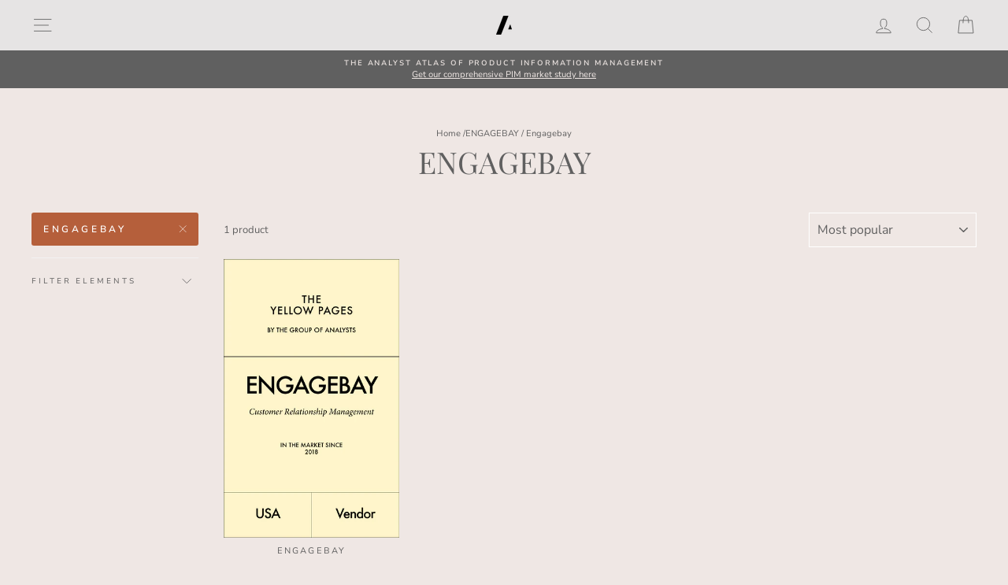

--- FILE ---
content_type: text/html; charset=utf-8
request_url: https://tgoa.com/collections/engagebay/engagebay
body_size: 22345
content:
<!doctype html>
<html class="no-js" lang="en" dir="ltr">
<head>
  <meta name="google-site-verification" content="NliwHjICOruIzOtyhlxJMH3c4snjzGtiEXxqzE_jci8" />
  <meta charset="utf-8">
  <meta http-equiv="X-UA-Compatible" content="IE=edge,chrome=1">
  <meta name="viewport" content="width=device-width,initial-scale=1">
  <meta name="theme-color" content="#b55f3b">
  <link rel="canonical" href="https://tgoa.com/collections/engagebay/engagebay">
  <link rel="canonical" href="https://tgoa.com/collections/engagebay/engagebay">
  <link rel="preconnect" href="https://cdn.shopify.com">
  <link rel="preconnect" href="https://fonts.shopifycdn.com">
  <link rel="dns-prefetch" href="https://productreviews.shopifycdn.com">
  <link rel="dns-prefetch" href="https://ajax.googleapis.com">
  <link rel="dns-prefetch" href="https://maps.googleapis.com">
  <link rel="dns-prefetch" href="https://maps.gstatic.com">

  
<link rel="shortcut icon" href="//tgoa.com/cdn/shop/files/tgoa-favicon_32x32.png?v=1618166086" type="image/png" /><title>ENGAGEBAY
 &ndash; Tagged &quot;ENGAGEBAY&quot;&ndash; The Group of Analysts
</title>
<meta property="og:site_name" content="The Group of Analysts">
  <meta property="og:url" content="https://tgoa.com/collections/engagebay/engagebay">
  <meta property="og:title" content="ENGAGEBAY">
  <meta property="og:type" content="website">
  <meta property="og:description" content="TGOA - The Group of Analysts - The Group of Advisors - The Group of Authors - The Group of Anticipators. We analyse and evaluate the market of software for the information supply chain management. Main focus markets are MDM Multi Domain Management, PIM Product Information Management, MAM Media Asset Mgmt, ERP and CRM. "><meta property="og:image" content="http://tgoa.com/cdn/shop/products/engagebay.CRM_1200x630.png?v=1667854974">
  <meta property="og:image:secure_url" content="https://tgoa.com/cdn/shop/products/engagebay.CRM_1200x630.png?v=1667854974">
  <meta name="twitter:site" content="@groupofanalysts?lang=de">
  <meta name="twitter:card" content="summary_large_image">
  <meta name="twitter:title" content="ENGAGEBAY">
  <meta name="twitter:description" content="TGOA - The Group of Analysts - The Group of Advisors - The Group of Authors - The Group of Anticipators. We analyse and evaluate the market of software for the information supply chain management. Main focus markets are MDM Multi Domain Management, PIM Product Information Management, MAM Media Asset Mgmt, ERP and CRM. ">
<style data-shopify>@font-face {
  font-family: "Playfair Display";
  font-weight: 400;
  font-style: normal;
  font-display: swap;
  src: url("//tgoa.com/cdn/fonts/playfair_display/playfairdisplay_n4.9980f3e16959dc89137cc1369bfc3ae98af1deb9.woff2") format("woff2"),
       url("//tgoa.com/cdn/fonts/playfair_display/playfairdisplay_n4.c562b7c8e5637886a811d2a017f9e023166064ee.woff") format("woff");
}

  @font-face {
  font-family: "Nunito Sans";
  font-weight: 400;
  font-style: normal;
  font-display: swap;
  src: url("//tgoa.com/cdn/fonts/nunito_sans/nunitosans_n4.0276fe080df0ca4e6a22d9cb55aed3ed5ba6b1da.woff2") format("woff2"),
       url("//tgoa.com/cdn/fonts/nunito_sans/nunitosans_n4.b4964bee2f5e7fd9c3826447e73afe2baad607b7.woff") format("woff");
}


  @font-face {
  font-family: "Nunito Sans";
  font-weight: 600;
  font-style: normal;
  font-display: swap;
  src: url("//tgoa.com/cdn/fonts/nunito_sans/nunitosans_n6.6e9464eba570101a53130c8130a9e17a8eb55c21.woff2") format("woff2"),
       url("//tgoa.com/cdn/fonts/nunito_sans/nunitosans_n6.25a0ac0c0a8a26038c7787054dd6058dfbc20fa8.woff") format("woff");
}

  @font-face {
  font-family: "Nunito Sans";
  font-weight: 400;
  font-style: italic;
  font-display: swap;
  src: url("//tgoa.com/cdn/fonts/nunito_sans/nunitosans_i4.6e408730afac1484cf297c30b0e67c86d17fc586.woff2") format("woff2"),
       url("//tgoa.com/cdn/fonts/nunito_sans/nunitosans_i4.c9b6dcbfa43622b39a5990002775a8381942ae38.woff") format("woff");
}

  @font-face {
  font-family: "Nunito Sans";
  font-weight: 600;
  font-style: italic;
  font-display: swap;
  src: url("//tgoa.com/cdn/fonts/nunito_sans/nunitosans_i6.e62a4aa1de9af615155fca680231620b75369d24.woff2") format("woff2"),
       url("//tgoa.com/cdn/fonts/nunito_sans/nunitosans_i6.84ec3dfef4c401afbcd538286a9d65b772072e4b.woff") format("woff");
}

</style><link href="//tgoa.com/cdn/shop/t/32/assets/theme.css?v=135068579363347009121696516103" rel="stylesheet" type="text/css" media="all" />
  <link href="//tgoa.com/cdn/shop/t/32/assets/custom.scss.css?v=180547893682552863201618958855" rel="stylesheet" type="text/css" media="all" />
<style data-shopify>:root {
    --typeHeaderPrimary: "Playfair Display";
    --typeHeaderFallback: serif;
    --typeHeaderSize: 38px;
    --typeHeaderWeight: 400;
    --typeHeaderLineHeight: 1;
    --typeHeaderSpacing: 0.0em;

    --typeBasePrimary:"Nunito Sans";
    --typeBaseFallback:sans-serif;
    --typeBaseSize: 13px;
    --typeBaseWeight: 400;
    --typeBaseSpacing: 0.0em;
    --typeBaseLineHeight: 1.4;

    --typeCollectionTitle: 18px;

    --iconWeight: 2px;
    --iconLinecaps: miter;

    
      --buttonRadius: 3px;
    

    --colorGridOverlayOpacity: 0.1;
  }</style><script>
    document.documentElement.className = document.documentElement.className.replace('no-js', 'js');

    window.theme = window.theme || {};
    theme.routes = {
      home: "/",
      cart: "/cart",
      cartAdd: "/cart/add.js",
      cartChange: "/cart/change"
    };
    theme.strings = {
      soldOut: "Sold Out",
      unavailable: "Unavailable",
      stockLabel: "Only [count] items in stock!",
      willNotShipUntil: "Will not ship until [date]",
      willBeInStockAfter: "Will be in stock after [date]",
      waitingForStock: "Inventory on the way",
      savePrice: "Save [saved_amount]",
      cartEmpty: "Your cart is currently empty.",
      cartTermsConfirmation: "You must agree with the terms and conditions of sales to check out"
    };
    theme.settings = {
      dynamicVariantsEnable: true,
      dynamicVariantType: "button",
      cartType: "drawer",
      moneyFormat: "€{{amount_with_comma_separator}}",
      saveType: "dollar",
      recentlyViewedEnabled: false,
      predictiveSearch: true,
      predictiveSearchType: "product,article",
      inventoryThreshold: 10,
      quickView: true,
      themeName: 'Impulse',
      themeVersion: "3.6.1"
    };
  </script>

  <script>window.performance && window.performance.mark && window.performance.mark('shopify.content_for_header.start');</script><meta id="shopify-digital-wallet" name="shopify-digital-wallet" content="/49246011545/digital_wallets/dialog">
<link rel="alternate" type="application/atom+xml" title="Feed" href="/collections/engagebay/engagebay.atom" />
<link rel="alternate" type="application/json+oembed" href="https://tgoa.com/collections/engagebay/engagebay.oembed">
<script async="async" src="/checkouts/internal/preloads.js?locale=en-DE"></script>
<script id="shopify-features" type="application/json">{"accessToken":"9e6b58c6a4d30297919bc8f65185f807","betas":["rich-media-storefront-analytics"],"domain":"tgoa.com","predictiveSearch":true,"shopId":49246011545,"locale":"en"}</script>
<script>var Shopify = Shopify || {};
Shopify.shop = "thegrandorchestraaudience.myshopify.com";
Shopify.locale = "en";
Shopify.currency = {"active":"EUR","rate":"1.0"};
Shopify.country = "DE";
Shopify.theme = {"name":"TGOA website","id":121960104089,"schema_name":"Impulse","schema_version":"3.6.1","theme_store_id":857,"role":"main"};
Shopify.theme.handle = "null";
Shopify.theme.style = {"id":null,"handle":null};
Shopify.cdnHost = "tgoa.com/cdn";
Shopify.routes = Shopify.routes || {};
Shopify.routes.root = "/";</script>
<script type="module">!function(o){(o.Shopify=o.Shopify||{}).modules=!0}(window);</script>
<script>!function(o){function n(){var o=[];function n(){o.push(Array.prototype.slice.apply(arguments))}return n.q=o,n}var t=o.Shopify=o.Shopify||{};t.loadFeatures=n(),t.autoloadFeatures=n()}(window);</script>
<script id="shop-js-analytics" type="application/json">{"pageType":"collection"}</script>
<script defer="defer" async type="module" src="//tgoa.com/cdn/shopifycloud/shop-js/modules/v2/client.init-shop-cart-sync_C5BV16lS.en.esm.js"></script>
<script defer="defer" async type="module" src="//tgoa.com/cdn/shopifycloud/shop-js/modules/v2/chunk.common_CygWptCX.esm.js"></script>
<script type="module">
  await import("//tgoa.com/cdn/shopifycloud/shop-js/modules/v2/client.init-shop-cart-sync_C5BV16lS.en.esm.js");
await import("//tgoa.com/cdn/shopifycloud/shop-js/modules/v2/chunk.common_CygWptCX.esm.js");

  window.Shopify.SignInWithShop?.initShopCartSync?.({"fedCMEnabled":true,"windoidEnabled":true});

</script>
<script>(function() {
  var isLoaded = false;
  function asyncLoad() {
    if (isLoaded) return;
    isLoaded = true;
    var urls = ["https:\/\/cookie-bar.conversionbear.com\/script?app=cookie_consent\u0026shop=thegrandorchestraaudience.myshopify.com"];
    for (var i = 0; i < urls.length; i++) {
      var s = document.createElement('script');
      s.type = 'text/javascript';
      s.async = true;
      s.src = urls[i];
      var x = document.getElementsByTagName('script')[0];
      x.parentNode.insertBefore(s, x);
    }
  };
  if(window.attachEvent) {
    window.attachEvent('onload', asyncLoad);
  } else {
    window.addEventListener('load', asyncLoad, false);
  }
})();</script>
<script id="__st">var __st={"a":49246011545,"offset":3600,"reqid":"7a4ccbf3-af5c-4535-bc6d-c7b61445bbb7-1768838936","pageurl":"tgoa.com\/collections\/engagebay\/engagebay","u":"ffce4cdbbead","p":"collection","rtyp":"collection","rid":481437221128};</script>
<script>window.ShopifyPaypalV4VisibilityTracking = true;</script>
<script id="captcha-bootstrap">!function(){'use strict';const t='contact',e='account',n='new_comment',o=[[t,t],['blogs',n],['comments',n],[t,'customer']],c=[[e,'customer_login'],[e,'guest_login'],[e,'recover_customer_password'],[e,'create_customer']],r=t=>t.map((([t,e])=>`form[action*='/${t}']:not([data-nocaptcha='true']) input[name='form_type'][value='${e}']`)).join(','),a=t=>()=>t?[...document.querySelectorAll(t)].map((t=>t.form)):[];function s(){const t=[...o],e=r(t);return a(e)}const i='password',u='form_key',d=['recaptcha-v3-token','g-recaptcha-response','h-captcha-response',i],f=()=>{try{return window.sessionStorage}catch{return}},m='__shopify_v',_=t=>t.elements[u];function p(t,e,n=!1){try{const o=window.sessionStorage,c=JSON.parse(o.getItem(e)),{data:r}=function(t){const{data:e,action:n}=t;return t[m]||n?{data:e,action:n}:{data:t,action:n}}(c);for(const[e,n]of Object.entries(r))t.elements[e]&&(t.elements[e].value=n);n&&o.removeItem(e)}catch(o){console.error('form repopulation failed',{error:o})}}const l='form_type',E='cptcha';function T(t){t.dataset[E]=!0}const w=window,h=w.document,L='Shopify',v='ce_forms',y='captcha';let A=!1;((t,e)=>{const n=(g='f06e6c50-85a8-45c8-87d0-21a2b65856fe',I='https://cdn.shopify.com/shopifycloud/storefront-forms-hcaptcha/ce_storefront_forms_captcha_hcaptcha.v1.5.2.iife.js',D={infoText:'Protected by hCaptcha',privacyText:'Privacy',termsText:'Terms'},(t,e,n)=>{const o=w[L][v],c=o.bindForm;if(c)return c(t,g,e,D).then(n);var r;o.q.push([[t,g,e,D],n]),r=I,A||(h.body.append(Object.assign(h.createElement('script'),{id:'captcha-provider',async:!0,src:r})),A=!0)});var g,I,D;w[L]=w[L]||{},w[L][v]=w[L][v]||{},w[L][v].q=[],w[L][y]=w[L][y]||{},w[L][y].protect=function(t,e){n(t,void 0,e),T(t)},Object.freeze(w[L][y]),function(t,e,n,w,h,L){const[v,y,A,g]=function(t,e,n){const i=e?o:[],u=t?c:[],d=[...i,...u],f=r(d),m=r(i),_=r(d.filter((([t,e])=>n.includes(e))));return[a(f),a(m),a(_),s()]}(w,h,L),I=t=>{const e=t.target;return e instanceof HTMLFormElement?e:e&&e.form},D=t=>v().includes(t);t.addEventListener('submit',(t=>{const e=I(t);if(!e)return;const n=D(e)&&!e.dataset.hcaptchaBound&&!e.dataset.recaptchaBound,o=_(e),c=g().includes(e)&&(!o||!o.value);(n||c)&&t.preventDefault(),c&&!n&&(function(t){try{if(!f())return;!function(t){const e=f();if(!e)return;const n=_(t);if(!n)return;const o=n.value;o&&e.removeItem(o)}(t);const e=Array.from(Array(32),(()=>Math.random().toString(36)[2])).join('');!function(t,e){_(t)||t.append(Object.assign(document.createElement('input'),{type:'hidden',name:u})),t.elements[u].value=e}(t,e),function(t,e){const n=f();if(!n)return;const o=[...t.querySelectorAll(`input[type='${i}']`)].map((({name:t})=>t)),c=[...d,...o],r={};for(const[a,s]of new FormData(t).entries())c.includes(a)||(r[a]=s);n.setItem(e,JSON.stringify({[m]:1,action:t.action,data:r}))}(t,e)}catch(e){console.error('failed to persist form',e)}}(e),e.submit())}));const S=(t,e)=>{t&&!t.dataset[E]&&(n(t,e.some((e=>e===t))),T(t))};for(const o of['focusin','change'])t.addEventListener(o,(t=>{const e=I(t);D(e)&&S(e,y())}));const B=e.get('form_key'),M=e.get(l),P=B&&M;t.addEventListener('DOMContentLoaded',(()=>{const t=y();if(P)for(const e of t)e.elements[l].value===M&&p(e,B);[...new Set([...A(),...v().filter((t=>'true'===t.dataset.shopifyCaptcha))])].forEach((e=>S(e,t)))}))}(h,new URLSearchParams(w.location.search),n,t,e,['guest_login'])})(!0,!0)}();</script>
<script integrity="sha256-4kQ18oKyAcykRKYeNunJcIwy7WH5gtpwJnB7kiuLZ1E=" data-source-attribution="shopify.loadfeatures" defer="defer" src="//tgoa.com/cdn/shopifycloud/storefront/assets/storefront/load_feature-a0a9edcb.js" crossorigin="anonymous"></script>
<script data-source-attribution="shopify.dynamic_checkout.dynamic.init">var Shopify=Shopify||{};Shopify.PaymentButton=Shopify.PaymentButton||{isStorefrontPortableWallets:!0,init:function(){window.Shopify.PaymentButton.init=function(){};var t=document.createElement("script");t.src="https://tgoa.com/cdn/shopifycloud/portable-wallets/latest/portable-wallets.en.js",t.type="module",document.head.appendChild(t)}};
</script>
<script data-source-attribution="shopify.dynamic_checkout.buyer_consent">
  function portableWalletsHideBuyerConsent(e){var t=document.getElementById("shopify-buyer-consent"),n=document.getElementById("shopify-subscription-policy-button");t&&n&&(t.classList.add("hidden"),t.setAttribute("aria-hidden","true"),n.removeEventListener("click",e))}function portableWalletsShowBuyerConsent(e){var t=document.getElementById("shopify-buyer-consent"),n=document.getElementById("shopify-subscription-policy-button");t&&n&&(t.classList.remove("hidden"),t.removeAttribute("aria-hidden"),n.addEventListener("click",e))}window.Shopify?.PaymentButton&&(window.Shopify.PaymentButton.hideBuyerConsent=portableWalletsHideBuyerConsent,window.Shopify.PaymentButton.showBuyerConsent=portableWalletsShowBuyerConsent);
</script>
<script data-source-attribution="shopify.dynamic_checkout.cart.bootstrap">document.addEventListener("DOMContentLoaded",(function(){function t(){return document.querySelector("shopify-accelerated-checkout-cart, shopify-accelerated-checkout")}if(t())Shopify.PaymentButton.init();else{new MutationObserver((function(e,n){t()&&(Shopify.PaymentButton.init(),n.disconnect())})).observe(document.body,{childList:!0,subtree:!0})}}));
</script>

<script>window.performance && window.performance.mark && window.performance.mark('shopify.content_for_header.end');</script>

  <script src="//tgoa.com/cdn/shop/t/32/assets/vendor-scripts-v7.js" defer="defer"></script><script src="//tgoa.com/cdn/shop/t/32/assets/theme.js?v=157470402615117388031618963164" defer="defer"></script><!-- BEGIN app block: shopify://apps/1clickpopup/blocks/main/233742b9-16cb-4f75-9de7-3fe92c29fdff --><script>
  window.OneClickPopup = {}
  
</script>
<script src="https://cdn.shopify.com/extensions/019bbba0-a286-78cc-87d6-1c77a3a0112a/1click-popup-51/assets/1click-popup-snippet.js" async></script>


<!-- END app block --><script src="https://cdn.shopify.com/extensions/ddd2457a-821a-4bd3-987c-5d0890ffb0f6/ultimate-gdpr-eu-cookie-banner-19/assets/cookie-widget.js" type="text/javascript" defer="defer"></script>
<link href="https://monorail-edge.shopifysvc.com" rel="dns-prefetch">
<script>(function(){if ("sendBeacon" in navigator && "performance" in window) {try {var session_token_from_headers = performance.getEntriesByType('navigation')[0].serverTiming.find(x => x.name == '_s').description;} catch {var session_token_from_headers = undefined;}var session_cookie_matches = document.cookie.match(/_shopify_s=([^;]*)/);var session_token_from_cookie = session_cookie_matches && session_cookie_matches.length === 2 ? session_cookie_matches[1] : "";var session_token = session_token_from_headers || session_token_from_cookie || "";function handle_abandonment_event(e) {var entries = performance.getEntries().filter(function(entry) {return /monorail-edge.shopifysvc.com/.test(entry.name);});if (!window.abandonment_tracked && entries.length === 0) {window.abandonment_tracked = true;var currentMs = Date.now();var navigation_start = performance.timing.navigationStart;var payload = {shop_id: 49246011545,url: window.location.href,navigation_start,duration: currentMs - navigation_start,session_token,page_type: "collection"};window.navigator.sendBeacon("https://monorail-edge.shopifysvc.com/v1/produce", JSON.stringify({schema_id: "online_store_buyer_site_abandonment/1.1",payload: payload,metadata: {event_created_at_ms: currentMs,event_sent_at_ms: currentMs}}));}}window.addEventListener('pagehide', handle_abandonment_event);}}());</script>
<script id="web-pixels-manager-setup">(function e(e,d,r,n,o){if(void 0===o&&(o={}),!Boolean(null===(a=null===(i=window.Shopify)||void 0===i?void 0:i.analytics)||void 0===a?void 0:a.replayQueue)){var i,a;window.Shopify=window.Shopify||{};var t=window.Shopify;t.analytics=t.analytics||{};var s=t.analytics;s.replayQueue=[],s.publish=function(e,d,r){return s.replayQueue.push([e,d,r]),!0};try{self.performance.mark("wpm:start")}catch(e){}var l=function(){var e={modern:/Edge?\/(1{2}[4-9]|1[2-9]\d|[2-9]\d{2}|\d{4,})\.\d+(\.\d+|)|Firefox\/(1{2}[4-9]|1[2-9]\d|[2-9]\d{2}|\d{4,})\.\d+(\.\d+|)|Chrom(ium|e)\/(9{2}|\d{3,})\.\d+(\.\d+|)|(Maci|X1{2}).+ Version\/(15\.\d+|(1[6-9]|[2-9]\d|\d{3,})\.\d+)([,.]\d+|)( \(\w+\)|)( Mobile\/\w+|) Safari\/|Chrome.+OPR\/(9{2}|\d{3,})\.\d+\.\d+|(CPU[ +]OS|iPhone[ +]OS|CPU[ +]iPhone|CPU IPhone OS|CPU iPad OS)[ +]+(15[._]\d+|(1[6-9]|[2-9]\d|\d{3,})[._]\d+)([._]\d+|)|Android:?[ /-](13[3-9]|1[4-9]\d|[2-9]\d{2}|\d{4,})(\.\d+|)(\.\d+|)|Android.+Firefox\/(13[5-9]|1[4-9]\d|[2-9]\d{2}|\d{4,})\.\d+(\.\d+|)|Android.+Chrom(ium|e)\/(13[3-9]|1[4-9]\d|[2-9]\d{2}|\d{4,})\.\d+(\.\d+|)|SamsungBrowser\/([2-9]\d|\d{3,})\.\d+/,legacy:/Edge?\/(1[6-9]|[2-9]\d|\d{3,})\.\d+(\.\d+|)|Firefox\/(5[4-9]|[6-9]\d|\d{3,})\.\d+(\.\d+|)|Chrom(ium|e)\/(5[1-9]|[6-9]\d|\d{3,})\.\d+(\.\d+|)([\d.]+$|.*Safari\/(?![\d.]+ Edge\/[\d.]+$))|(Maci|X1{2}).+ Version\/(10\.\d+|(1[1-9]|[2-9]\d|\d{3,})\.\d+)([,.]\d+|)( \(\w+\)|)( Mobile\/\w+|) Safari\/|Chrome.+OPR\/(3[89]|[4-9]\d|\d{3,})\.\d+\.\d+|(CPU[ +]OS|iPhone[ +]OS|CPU[ +]iPhone|CPU IPhone OS|CPU iPad OS)[ +]+(10[._]\d+|(1[1-9]|[2-9]\d|\d{3,})[._]\d+)([._]\d+|)|Android:?[ /-](13[3-9]|1[4-9]\d|[2-9]\d{2}|\d{4,})(\.\d+|)(\.\d+|)|Mobile Safari.+OPR\/([89]\d|\d{3,})\.\d+\.\d+|Android.+Firefox\/(13[5-9]|1[4-9]\d|[2-9]\d{2}|\d{4,})\.\d+(\.\d+|)|Android.+Chrom(ium|e)\/(13[3-9]|1[4-9]\d|[2-9]\d{2}|\d{4,})\.\d+(\.\d+|)|Android.+(UC? ?Browser|UCWEB|U3)[ /]?(15\.([5-9]|\d{2,})|(1[6-9]|[2-9]\d|\d{3,})\.\d+)\.\d+|SamsungBrowser\/(5\.\d+|([6-9]|\d{2,})\.\d+)|Android.+MQ{2}Browser\/(14(\.(9|\d{2,})|)|(1[5-9]|[2-9]\d|\d{3,})(\.\d+|))(\.\d+|)|K[Aa][Ii]OS\/(3\.\d+|([4-9]|\d{2,})\.\d+)(\.\d+|)/},d=e.modern,r=e.legacy,n=navigator.userAgent;return n.match(d)?"modern":n.match(r)?"legacy":"unknown"}(),u="modern"===l?"modern":"legacy",c=(null!=n?n:{modern:"",legacy:""})[u],f=function(e){return[e.baseUrl,"/wpm","/b",e.hashVersion,"modern"===e.buildTarget?"m":"l",".js"].join("")}({baseUrl:d,hashVersion:r,buildTarget:u}),m=function(e){var d=e.version,r=e.bundleTarget,n=e.surface,o=e.pageUrl,i=e.monorailEndpoint;return{emit:function(e){var a=e.status,t=e.errorMsg,s=(new Date).getTime(),l=JSON.stringify({metadata:{event_sent_at_ms:s},events:[{schema_id:"web_pixels_manager_load/3.1",payload:{version:d,bundle_target:r,page_url:o,status:a,surface:n,error_msg:t},metadata:{event_created_at_ms:s}}]});if(!i)return console&&console.warn&&console.warn("[Web Pixels Manager] No Monorail endpoint provided, skipping logging."),!1;try{return self.navigator.sendBeacon.bind(self.navigator)(i,l)}catch(e){}var u=new XMLHttpRequest;try{return u.open("POST",i,!0),u.setRequestHeader("Content-Type","text/plain"),u.send(l),!0}catch(e){return console&&console.warn&&console.warn("[Web Pixels Manager] Got an unhandled error while logging to Monorail."),!1}}}}({version:r,bundleTarget:l,surface:e.surface,pageUrl:self.location.href,monorailEndpoint:e.monorailEndpoint});try{o.browserTarget=l,function(e){var d=e.src,r=e.async,n=void 0===r||r,o=e.onload,i=e.onerror,a=e.sri,t=e.scriptDataAttributes,s=void 0===t?{}:t,l=document.createElement("script"),u=document.querySelector("head"),c=document.querySelector("body");if(l.async=n,l.src=d,a&&(l.integrity=a,l.crossOrigin="anonymous"),s)for(var f in s)if(Object.prototype.hasOwnProperty.call(s,f))try{l.dataset[f]=s[f]}catch(e){}if(o&&l.addEventListener("load",o),i&&l.addEventListener("error",i),u)u.appendChild(l);else{if(!c)throw new Error("Did not find a head or body element to append the script");c.appendChild(l)}}({src:f,async:!0,onload:function(){if(!function(){var e,d;return Boolean(null===(d=null===(e=window.Shopify)||void 0===e?void 0:e.analytics)||void 0===d?void 0:d.initialized)}()){var d=window.webPixelsManager.init(e)||void 0;if(d){var r=window.Shopify.analytics;r.replayQueue.forEach((function(e){var r=e[0],n=e[1],o=e[2];d.publishCustomEvent(r,n,o)})),r.replayQueue=[],r.publish=d.publishCustomEvent,r.visitor=d.visitor,r.initialized=!0}}},onerror:function(){return m.emit({status:"failed",errorMsg:"".concat(f," has failed to load")})},sri:function(e){var d=/^sha384-[A-Za-z0-9+/=]+$/;return"string"==typeof e&&d.test(e)}(c)?c:"",scriptDataAttributes:o}),m.emit({status:"loading"})}catch(e){m.emit({status:"failed",errorMsg:(null==e?void 0:e.message)||"Unknown error"})}}})({shopId: 49246011545,storefrontBaseUrl: "https://tgoa.com",extensionsBaseUrl: "https://extensions.shopifycdn.com/cdn/shopifycloud/web-pixels-manager",monorailEndpoint: "https://monorail-edge.shopifysvc.com/unstable/produce_batch",surface: "storefront-renderer",enabledBetaFlags: ["2dca8a86"],webPixelsConfigList: [{"id":"198082824","eventPayloadVersion":"v1","runtimeContext":"LAX","scriptVersion":"1","type":"CUSTOM","privacyPurposes":["ANALYTICS"],"name":"Google Analytics tag (migrated)"},{"id":"shopify-app-pixel","configuration":"{}","eventPayloadVersion":"v1","runtimeContext":"STRICT","scriptVersion":"0450","apiClientId":"shopify-pixel","type":"APP","privacyPurposes":["ANALYTICS","MARKETING"]},{"id":"shopify-custom-pixel","eventPayloadVersion":"v1","runtimeContext":"LAX","scriptVersion":"0450","apiClientId":"shopify-pixel","type":"CUSTOM","privacyPurposes":["ANALYTICS","MARKETING"]}],isMerchantRequest: false,initData: {"shop":{"name":"The Group of Analysts","paymentSettings":{"currencyCode":"EUR"},"myshopifyDomain":"thegrandorchestraaudience.myshopify.com","countryCode":"DE","storefrontUrl":"https:\/\/tgoa.com"},"customer":null,"cart":null,"checkout":null,"productVariants":[],"purchasingCompany":null},},"https://tgoa.com/cdn","fcfee988w5aeb613cpc8e4bc33m6693e112",{"modern":"","legacy":""},{"shopId":"49246011545","storefrontBaseUrl":"https:\/\/tgoa.com","extensionBaseUrl":"https:\/\/extensions.shopifycdn.com\/cdn\/shopifycloud\/web-pixels-manager","surface":"storefront-renderer","enabledBetaFlags":"[\"2dca8a86\"]","isMerchantRequest":"false","hashVersion":"fcfee988w5aeb613cpc8e4bc33m6693e112","publish":"custom","events":"[[\"page_viewed\",{}],[\"collection_viewed\",{\"collection\":{\"id\":\"481437221128\",\"title\":\"ENGAGEBAY\",\"productVariants\":[{\"price\":{\"amount\":0.0,\"currencyCode\":\"EUR\"},\"product\":{\"title\":\"ENGAGEBAY\",\"vendor\":\"ENGAGEBAY\",\"id\":\"8021438136584\",\"untranslatedTitle\":\"ENGAGEBAY\",\"url\":\"\/products\/engagebay\",\"type\":\"Yellow Pages\"},\"id\":\"43707866743048\",\"image\":{\"src\":\"\/\/tgoa.com\/cdn\/shop\/products\/engagebay.CRM.png?v=1667854974\"},\"sku\":\"\",\"title\":\"Default Title\",\"untranslatedTitle\":\"Default Title\"}]}}]]"});</script><script>
  window.ShopifyAnalytics = window.ShopifyAnalytics || {};
  window.ShopifyAnalytics.meta = window.ShopifyAnalytics.meta || {};
  window.ShopifyAnalytics.meta.currency = 'EUR';
  var meta = {"products":[{"id":8021438136584,"gid":"gid:\/\/shopify\/Product\/8021438136584","vendor":"ENGAGEBAY","type":"Yellow Pages","handle":"engagebay","variants":[{"id":43707866743048,"price":0,"name":"ENGAGEBAY","public_title":null,"sku":""}],"remote":false}],"page":{"pageType":"collection","resourceType":"collection","resourceId":481437221128,"requestId":"7a4ccbf3-af5c-4535-bc6d-c7b61445bbb7-1768838936"}};
  for (var attr in meta) {
    window.ShopifyAnalytics.meta[attr] = meta[attr];
  }
</script>
<script class="analytics">
  (function () {
    var customDocumentWrite = function(content) {
      var jquery = null;

      if (window.jQuery) {
        jquery = window.jQuery;
      } else if (window.Checkout && window.Checkout.$) {
        jquery = window.Checkout.$;
      }

      if (jquery) {
        jquery('body').append(content);
      }
    };

    var hasLoggedConversion = function(token) {
      if (token) {
        return document.cookie.indexOf('loggedConversion=' + token) !== -1;
      }
      return false;
    }

    var setCookieIfConversion = function(token) {
      if (token) {
        var twoMonthsFromNow = new Date(Date.now());
        twoMonthsFromNow.setMonth(twoMonthsFromNow.getMonth() + 2);

        document.cookie = 'loggedConversion=' + token + '; expires=' + twoMonthsFromNow;
      }
    }

    var trekkie = window.ShopifyAnalytics.lib = window.trekkie = window.trekkie || [];
    if (trekkie.integrations) {
      return;
    }
    trekkie.methods = [
      'identify',
      'page',
      'ready',
      'track',
      'trackForm',
      'trackLink'
    ];
    trekkie.factory = function(method) {
      return function() {
        var args = Array.prototype.slice.call(arguments);
        args.unshift(method);
        trekkie.push(args);
        return trekkie;
      };
    };
    for (var i = 0; i < trekkie.methods.length; i++) {
      var key = trekkie.methods[i];
      trekkie[key] = trekkie.factory(key);
    }
    trekkie.load = function(config) {
      trekkie.config = config || {};
      trekkie.config.initialDocumentCookie = document.cookie;
      var first = document.getElementsByTagName('script')[0];
      var script = document.createElement('script');
      script.type = 'text/javascript';
      script.onerror = function(e) {
        var scriptFallback = document.createElement('script');
        scriptFallback.type = 'text/javascript';
        scriptFallback.onerror = function(error) {
                var Monorail = {
      produce: function produce(monorailDomain, schemaId, payload) {
        var currentMs = new Date().getTime();
        var event = {
          schema_id: schemaId,
          payload: payload,
          metadata: {
            event_created_at_ms: currentMs,
            event_sent_at_ms: currentMs
          }
        };
        return Monorail.sendRequest("https://" + monorailDomain + "/v1/produce", JSON.stringify(event));
      },
      sendRequest: function sendRequest(endpointUrl, payload) {
        // Try the sendBeacon API
        if (window && window.navigator && typeof window.navigator.sendBeacon === 'function' && typeof window.Blob === 'function' && !Monorail.isIos12()) {
          var blobData = new window.Blob([payload], {
            type: 'text/plain'
          });

          if (window.navigator.sendBeacon(endpointUrl, blobData)) {
            return true;
          } // sendBeacon was not successful

        } // XHR beacon

        var xhr = new XMLHttpRequest();

        try {
          xhr.open('POST', endpointUrl);
          xhr.setRequestHeader('Content-Type', 'text/plain');
          xhr.send(payload);
        } catch (e) {
          console.log(e);
        }

        return false;
      },
      isIos12: function isIos12() {
        return window.navigator.userAgent.lastIndexOf('iPhone; CPU iPhone OS 12_') !== -1 || window.navigator.userAgent.lastIndexOf('iPad; CPU OS 12_') !== -1;
      }
    };
    Monorail.produce('monorail-edge.shopifysvc.com',
      'trekkie_storefront_load_errors/1.1',
      {shop_id: 49246011545,
      theme_id: 121960104089,
      app_name: "storefront",
      context_url: window.location.href,
      source_url: "//tgoa.com/cdn/s/trekkie.storefront.cd680fe47e6c39ca5d5df5f0a32d569bc48c0f27.min.js"});

        };
        scriptFallback.async = true;
        scriptFallback.src = '//tgoa.com/cdn/s/trekkie.storefront.cd680fe47e6c39ca5d5df5f0a32d569bc48c0f27.min.js';
        first.parentNode.insertBefore(scriptFallback, first);
      };
      script.async = true;
      script.src = '//tgoa.com/cdn/s/trekkie.storefront.cd680fe47e6c39ca5d5df5f0a32d569bc48c0f27.min.js';
      first.parentNode.insertBefore(script, first);
    };
    trekkie.load(
      {"Trekkie":{"appName":"storefront","development":false,"defaultAttributes":{"shopId":49246011545,"isMerchantRequest":null,"themeId":121960104089,"themeCityHash":"12366840792819551453","contentLanguage":"en","currency":"EUR","eventMetadataId":"f5130e73-c8a5-42fd-914f-f807166c5b65"},"isServerSideCookieWritingEnabled":true,"monorailRegion":"shop_domain","enabledBetaFlags":["65f19447"]},"Session Attribution":{},"S2S":{"facebookCapiEnabled":false,"source":"trekkie-storefront-renderer","apiClientId":580111}}
    );

    var loaded = false;
    trekkie.ready(function() {
      if (loaded) return;
      loaded = true;

      window.ShopifyAnalytics.lib = window.trekkie;

      var originalDocumentWrite = document.write;
      document.write = customDocumentWrite;
      try { window.ShopifyAnalytics.merchantGoogleAnalytics.call(this); } catch(error) {};
      document.write = originalDocumentWrite;

      window.ShopifyAnalytics.lib.page(null,{"pageType":"collection","resourceType":"collection","resourceId":481437221128,"requestId":"7a4ccbf3-af5c-4535-bc6d-c7b61445bbb7-1768838936","shopifyEmitted":true});

      var match = window.location.pathname.match(/checkouts\/(.+)\/(thank_you|post_purchase)/)
      var token = match? match[1]: undefined;
      if (!hasLoggedConversion(token)) {
        setCookieIfConversion(token);
        window.ShopifyAnalytics.lib.track("Viewed Product Category",{"currency":"EUR","category":"Collection: engagebay","collectionName":"engagebay","collectionId":481437221128,"nonInteraction":true},undefined,undefined,{"shopifyEmitted":true});
      }
    });


        var eventsListenerScript = document.createElement('script');
        eventsListenerScript.async = true;
        eventsListenerScript.src = "//tgoa.com/cdn/shopifycloud/storefront/assets/shop_events_listener-3da45d37.js";
        document.getElementsByTagName('head')[0].appendChild(eventsListenerScript);

})();</script>
  <script>
  if (!window.ga || (window.ga && typeof window.ga !== 'function')) {
    window.ga = function ga() {
      (window.ga.q = window.ga.q || []).push(arguments);
      if (window.Shopify && window.Shopify.analytics && typeof window.Shopify.analytics.publish === 'function') {
        window.Shopify.analytics.publish("ga_stub_called", {}, {sendTo: "google_osp_migration"});
      }
      console.error("Shopify's Google Analytics stub called with:", Array.from(arguments), "\nSee https://help.shopify.com/manual/promoting-marketing/pixels/pixel-migration#google for more information.");
    };
    if (window.Shopify && window.Shopify.analytics && typeof window.Shopify.analytics.publish === 'function') {
      window.Shopify.analytics.publish("ga_stub_initialized", {}, {sendTo: "google_osp_migration"});
    }
  }
</script>
<script
  defer
  src="https://tgoa.com/cdn/shopifycloud/perf-kit/shopify-perf-kit-3.0.4.min.js"
  data-application="storefront-renderer"
  data-shop-id="49246011545"
  data-render-region="gcp-us-east1"
  data-page-type="collection"
  data-theme-instance-id="121960104089"
  data-theme-name="Impulse"
  data-theme-version="3.6.1"
  data-monorail-region="shop_domain"
  data-resource-timing-sampling-rate="10"
  data-shs="true"
  data-shs-beacon="true"
  data-shs-export-with-fetch="true"
  data-shs-logs-sample-rate="1"
  data-shs-beacon-endpoint="https://tgoa.com/api/collect"
></script>
</head>

<body class="template-collection" data-center-text="true" data-button_style="round-slight" data-type_header_capitalize="true" data-type_headers_align_text="true" data-type_product_capitalize="true" data-swatch_style="round" >

  <a class="in-page-link visually-hidden skip-link" href="#MainContent">Skip to content</a>

  <div id="PageContainer" class="page-container">
    <div class="transition-body"><div id="shopify-section-header" class="shopify-section"><script src="https://js.chargebee.com/v2/chargebee.js" data-cb-site="tgoa" ></script>

<div id="NavDrawer" class="drawer drawer--left">
  <div class="drawer__contents">
    <div class="drawer__fixed-header drawer__fixed-header--full">
      <div class="drawer__header drawer__header--full appear-animation appear-delay-1">
        <div class="h2 drawer__title">
        </div>
        <div class="drawer__close">
          <button type="button" class="drawer__close-button js-drawer-close">
            <svg aria-hidden="true" focusable="false" role="presentation" class="icon icon-close" viewBox="0 0 64 64"><path d="M19 17.61l27.12 27.13m0-27.12L19 44.74"/></svg>
            <span class="icon__fallback-text">Close menu</span>
          </button>
        </div>
      </div>
    </div>
    <div class="drawer__scrollable">
      <ul class="mobile-nav" role="navigation" aria-label="Primary"><li class="mobile-nav__item appear-animation appear-delay-2"><div class="mobile-nav__has-sublist"><a href="/collections/market-performance-wheel"
                    class="mobile-nav__link mobile-nav__link--top-level"
                    id="Label-collections-market-performance-wheel1"
                    >
                    THE TRUSTED MPWS
                  </a>
                  <div class="mobile-nav__toggle">
                    <button type="button"
                      aria-controls="Linklist-collections-market-performance-wheel1"
                      aria-labelledby="Label-collections-market-performance-wheel1"
                      class="collapsible-trigger collapsible--auto-height"><span class="collapsible-trigger__icon collapsible-trigger__icon--open" role="presentation">
  <svg aria-hidden="true" focusable="false" role="presentation" class="icon icon--wide icon-chevron-down" viewBox="0 0 28 16"><path d="M1.57 1.59l12.76 12.77L27.1 1.59" stroke-width="2" stroke="#000" fill="none" fill-rule="evenodd"/></svg>
</span>
</button>
                  </div></div><div id="Linklist-collections-market-performance-wheel1"
                class="mobile-nav__sublist collapsible-content collapsible-content--all"
                >
                <div class="collapsible-content__inner">
                  <ul class="mobile-nav__sublist"><li class="mobile-nav__item">
                        <div class="mobile-nav__child-item"><a href="/collections/mpw-vendors"
                              class="mobile-nav__link"
                              id="Sublabel-collections-mpw-vendors1"
                              >
                              Assessed vendors
                            </a><button type="button"
                              aria-controls="Sublinklist-collections-market-performance-wheel1-collections-mpw-vendors1"
                              aria-labelledby="Sublabel-collections-mpw-vendors1"
                              class="collapsible-trigger"><span class="collapsible-trigger__icon collapsible-trigger__icon--circle collapsible-trigger__icon--open" role="presentation">
  <svg aria-hidden="true" focusable="false" role="presentation" class="icon icon--wide icon-chevron-down" viewBox="0 0 28 16"><path d="M1.57 1.59l12.76 12.77L27.1 1.59" stroke-width="2" stroke="#000" fill="none" fill-rule="evenodd"/></svg>
</span>
</button></div><div
                            id="Sublinklist-collections-market-performance-wheel1-collections-mpw-vendors1"
                            aria-labelledby="Sublabel-collections-mpw-vendors1"
                            class="mobile-nav__sublist collapsible-content collapsible-content--all"
                            >
                            <div class="collapsible-content__inner">
                              <ul class="mobile-nav__grandchildlist"><li class="mobile-nav__item">
                                    <a href="/collections/product-information-management" class="mobile-nav__link">
                                      PIM
                                    </a>
                                  </li><li class="mobile-nav__item">
                                    <a href="/collections/digital-asset-management" class="mobile-nav__link">
                                      DAM
                                    </a>
                                  </li><li class="mobile-nav__item">
                                    <a href="/collections/e-commerce" class="mobile-nav__link">
                                      ECOM
                                    </a>
                                  </li><li class="mobile-nav__item">
                                    <a href="/collections/pub-vendors" class="mobile-nav__link">
                                      PRINT PUB
                                    </a>
                                  </li><li class="mobile-nav__item">
                                    <a href="/collections/cms-vendors" class="mobile-nav__link">
                                      CMS
                                    </a>
                                  </li><li class="mobile-nav__item">
                                    <a href="/collections/crm-vendors" class="mobile-nav__link">
                                      CRM
                                    </a>
                                  </li><li class="mobile-nav__item">
                                    <a href="/collections/mrm-vendors" class="mobile-nav__link">
                                      MRM
                                    </a>
                                  </li></ul>
                            </div>
                          </div></li><li class="mobile-nav__item">
                        <div class="mobile-nav__child-item"><a href="/collections/software-integrators"
                              class="mobile-nav__link"
                              id="Sublabel-collections-software-integrators2"
                              >
                              Assessed integrators
                            </a></div></li></ul>
                </div>
              </div></li><li class="mobile-nav__item appear-animation appear-delay-3"><div class="mobile-nav__has-sublist"><a href="/collections/the-yellow-pages"
                    class="mobile-nav__link mobile-nav__link--top-level"
                    id="Label-collections-the-yellow-pages2"
                    >
                    THE YELLOW PAGES
                  </a>
                  <div class="mobile-nav__toggle">
                    <button type="button"
                      aria-controls="Linklist-collections-the-yellow-pages2"
                      aria-labelledby="Label-collections-the-yellow-pages2"
                      class="collapsible-trigger collapsible--auto-height"><span class="collapsible-trigger__icon collapsible-trigger__icon--open" role="presentation">
  <svg aria-hidden="true" focusable="false" role="presentation" class="icon icon--wide icon-chevron-down" viewBox="0 0 28 16"><path d="M1.57 1.59l12.76 12.77L27.1 1.59" stroke-width="2" stroke="#000" fill="none" fill-rule="evenodd"/></svg>
</span>
</button>
                  </div></div><div id="Linklist-collections-the-yellow-pages2"
                class="mobile-nav__sublist collapsible-content collapsible-content--all"
                >
                <div class="collapsible-content__inner">
                  <ul class="mobile-nav__sublist"><li class="mobile-nav__item">
                        <div class="mobile-nav__child-item"><a href="/collections/the-yellow-pages-vendors"
                              class="mobile-nav__link"
                              id="Sublabel-collections-the-yellow-pages-vendors1"
                              >
                              Basic data on vendors
                            </a><button type="button"
                              aria-controls="Sublinklist-collections-the-yellow-pages2-collections-the-yellow-pages-vendors1"
                              aria-labelledby="Sublabel-collections-the-yellow-pages-vendors1"
                              class="collapsible-trigger"><span class="collapsible-trigger__icon collapsible-trigger__icon--circle collapsible-trigger__icon--open" role="presentation">
  <svg aria-hidden="true" focusable="false" role="presentation" class="icon icon--wide icon-chevron-down" viewBox="0 0 28 16"><path d="M1.57 1.59l12.76 12.77L27.1 1.59" stroke-width="2" stroke="#000" fill="none" fill-rule="evenodd"/></svg>
</span>
</button></div><div
                            id="Sublinklist-collections-the-yellow-pages2-collections-the-yellow-pages-vendors1"
                            aria-labelledby="Sublabel-collections-the-yellow-pages-vendors1"
                            class="mobile-nav__sublist collapsible-content collapsible-content--all"
                            >
                            <div class="collapsible-content__inner">
                              <ul class="mobile-nav__grandchildlist"><li class="mobile-nav__item">
                                    <a href="/collections/the-yellow-pages-pim" class="mobile-nav__link">
                                      PIM
                                    </a>
                                  </li><li class="mobile-nav__item">
                                    <a href="/collections/the-yellow-pages-mdm" class="mobile-nav__link">
                                      MDM
                                    </a>
                                  </li><li class="mobile-nav__item">
                                    <a href="/collections/the-yellow-pages-mam" class="mobile-nav__link">
                                      DAM
                                    </a>
                                  </li><li class="mobile-nav__item">
                                    <a href="/collections/the-yellow-pages-mrm" class="mobile-nav__link">
                                      MRM
                                    </a>
                                  </li><li class="mobile-nav__item">
                                    <a href="/collections/the-yellow-pages-print-pub" class="mobile-nav__link">
                                      PRINT PUB
                                    </a>
                                  </li><li class="mobile-nav__item">
                                    <a href="/collections/the-yellow-pages-tms" class="mobile-nav__link">
                                      TMS
                                    </a>
                                  </li><li class="mobile-nav__item">
                                    <a href="/collections/the-yellow-pages-cms" class="mobile-nav__link">
                                      CMS
                                    </a>
                                  </li><li class="mobile-nav__item">
                                    <a href="/collections/the-yellow-pages-ecom" class="mobile-nav__link">
                                      ECOM
                                    </a>
                                  </li><li class="mobile-nav__item">
                                    <a href="/collections/the-yellow-pages-marketing-operations" class="mobile-nav__link">
                                      Marketing Operations
                                    </a>
                                  </li><li class="mobile-nav__item">
                                    <a href="/collections/the-yellow-pages-mlm" class="mobile-nav__link">
                                      MLM
                                    </a>
                                  </li><li class="mobile-nav__item">
                                    <a href="/collections/the-yellow-pages-crm" class="mobile-nav__link">
                                      CRM
                                    </a>
                                  </li><li class="mobile-nav__item">
                                    <a href="/collections/the-yellow-pages-syndication" class="mobile-nav__link">
                                      Syndication
                                    </a>
                                  </li><li class="mobile-nav__item">
                                    <a href="/collections/the-yellow-pages-analytics" class="mobile-nav__link">
                                      Analytics
                                    </a>
                                  </li><li class="mobile-nav__item">
                                    <a href="/collections/the-yellow-pages-erp" class="mobile-nav__link">
                                      ERP
                                    </a>
                                  </li><li class="mobile-nav__item">
                                    <a href="/collections/the-yellow-pages-ddp" class="mobile-nav__link">
                                      DDP
                                    </a>
                                  </li></ul>
                            </div>
                          </div></li><li class="mobile-nav__item">
                        <div class="mobile-nav__child-item"><a href="/collections/the-yellow-pages-integrators"
                              class="mobile-nav__link"
                              id="Sublabel-collections-the-yellow-pages-integrators2"
                              >
                              Basic data on integrators
                            </a></div></li><li class="mobile-nav__item">
                        <div class="mobile-nav__child-item"><a href="/collections/the-yellow-pages-digital-agencies"
                              class="mobile-nav__link"
                              id="Sublabel-collections-the-yellow-pages-digital-agencies3"
                              >
                              Basic data on digital agencies
                            </a></div></li></ul>
                </div>
              </div></li><li class="mobile-nav__item appear-animation appear-delay-4"><div class="mobile-nav__has-sublist"><a href="/collections/the-market"
                    class="mobile-nav__link mobile-nav__link--top-level"
                    id="Label-collections-the-market3"
                    >
                    THE MARKET GUIDES
                  </a>
                  <div class="mobile-nav__toggle">
                    <button type="button"
                      aria-controls="Linklist-collections-the-market3"
                      aria-labelledby="Label-collections-the-market3"
                      class="collapsible-trigger collapsible--auto-height"><span class="collapsible-trigger__icon collapsible-trigger__icon--open" role="presentation">
  <svg aria-hidden="true" focusable="false" role="presentation" class="icon icon--wide icon-chevron-down" viewBox="0 0 28 16"><path d="M1.57 1.59l12.76 12.77L27.1 1.59" stroke-width="2" stroke="#000" fill="none" fill-rule="evenodd"/></svg>
</span>
</button>
                  </div></div><div id="Linklist-collections-the-market3"
                class="mobile-nav__sublist collapsible-content collapsible-content--all"
                >
                <div class="collapsible-content__inner">
                  <ul class="mobile-nav__sublist"><li class="mobile-nav__item">
                        <div class="mobile-nav__child-item"><a href="/collections/the-market-pim"
                              class="mobile-nav__link"
                              id="Sublabel-collections-the-market-pim1"
                              >
                              PRODUCT INFORMATION MANAGEMENT
                            </a></div></li><li class="mobile-nav__item">
                        <div class="mobile-nav__child-item"><a href="/collections/the-market-e-commerce"
                              class="mobile-nav__link"
                              id="Sublabel-collections-the-market-e-commerce2"
                              >
                              E-COMMERCE
                            </a></div></li><li class="mobile-nav__item">
                        <div class="mobile-nav__child-item"><a href="/collections/the-market-master-data-management"
                              class="mobile-nav__link"
                              id="Sublabel-collections-the-market-master-data-management3"
                              >
                              MASTER DATA MANAGEMENT
                            </a></div></li><li class="mobile-nav__item">
                        <div class="mobile-nav__child-item"><a href="/collections/the-market-customer-relationship-management"
                              class="mobile-nav__link"
                              id="Sublabel-collections-the-market-customer-relationship-management4"
                              >
                              CUSTOMER RELATIONSHIP MANAGEMENT
                            </a></div></li><li class="mobile-nav__item">
                        <div class="mobile-nav__child-item"><a href="/collections/the-market-digital-asset-management"
                              class="mobile-nav__link"
                              id="Sublabel-collections-the-market-digital-asset-management5"
                              >
                              DIGITAL ASSET MANAGEMENT
                            </a></div></li><li class="mobile-nav__item">
                        <div class="mobile-nav__child-item"><a href="/collections/the-market-content-management-systems"
                              class="mobile-nav__link"
                              id="Sublabel-collections-the-market-content-management-systems6"
                              >
                              CONTENT MANAGEMENT SYSTEMS
                            </a></div></li><li class="mobile-nav__item">
                        <div class="mobile-nav__child-item"><a href="/collections/the-market-data-driven-publishing"
                              class="mobile-nav__link"
                              id="Sublabel-collections-the-market-data-driven-publishing7"
                              >
                              DATA-DRIVEN PUBLISHING
                            </a></div></li><li class="mobile-nav__item">
                        <div class="mobile-nav__child-item"><a href="/collections/the-market-iscm-services"
                              class="mobile-nav__link"
                              id="Sublabel-collections-the-market-iscm-services8"
                              >
                              ISCM SERVICES
                            </a></div></li><li class="mobile-nav__item">
                        <div class="mobile-nav__child-item"><a href="/collections/the-market-complete-editions"
                              class="mobile-nav__link"
                              id="Sublabel-collections-the-market-complete-editions9"
                              >
                              COMPLETE EDITIONS
                            </a></div></li></ul>
                </div>
              </div></li><li class="mobile-nav__item appear-animation appear-delay-5"><div class="mobile-nav__has-sublist"><a href="/collections/knowledge"
                    class="mobile-nav__link mobile-nav__link--top-level"
                    id="Label-collections-knowledge4"
                    >
                    THE ANALYST LIBRARY
                  </a>
                  <div class="mobile-nav__toggle">
                    <button type="button"
                      aria-controls="Linklist-collections-knowledge4"
                      aria-labelledby="Label-collections-knowledge4"
                      class="collapsible-trigger collapsible--auto-height"><span class="collapsible-trigger__icon collapsible-trigger__icon--open" role="presentation">
  <svg aria-hidden="true" focusable="false" role="presentation" class="icon icon--wide icon-chevron-down" viewBox="0 0 28 16"><path d="M1.57 1.59l12.76 12.77L27.1 1.59" stroke-width="2" stroke="#000" fill="none" fill-rule="evenodd"/></svg>
</span>
</button>
                  </div></div><div id="Linklist-collections-knowledge4"
                class="mobile-nav__sublist collapsible-content collapsible-content--all"
                >
                <div class="collapsible-content__inner">
                  <ul class="mobile-nav__sublist"><li class="mobile-nav__item">
                        <div class="mobile-nav__child-item"><a href="/collections/the-analyst-atlas"
                              class="mobile-nav__link"
                              id="Sublabel-collections-the-analyst-atlas1"
                              >
                              The Analyst Atlas
                            </a></div></li><li class="mobile-nav__item">
                        <div class="mobile-nav__child-item"><a href="/collections/the-analyst-guides"
                              class="mobile-nav__link"
                              id="Sublabel-collections-the-analyst-guides2"
                              >
                              The Analyst Guide
                            </a></div></li><li class="mobile-nav__item">
                        <div class="mobile-nav__child-item"><a href="/collections/the-analyst-exchange"
                              class="mobile-nav__link"
                              id="Sublabel-collections-the-analyst-exchange3"
                              >
                              The Analyst Exchange
                            </a></div></li><li class="mobile-nav__item">
                        <div class="mobile-nav__child-item"><a href="/collections/the-analyst-view"
                              class="mobile-nav__link"
                              id="Sublabel-collections-the-analyst-view4"
                              >
                              The Analyst View
                            </a></div></li><li class="mobile-nav__item">
                        <div class="mobile-nav__child-item"><a href="/collections/the-analyst-side-note"
                              class="mobile-nav__link"
                              id="Sublabel-collections-the-analyst-side-note5"
                              >
                              The Analyst Side Note
                            </a></div></li><li class="mobile-nav__item">
                        <div class="mobile-nav__child-item"><a href="/collections/whitepapers-e-papers"
                              class="mobile-nav__link"
                              id="Sublabel-collections-whitepapers-e-papers6"
                              >
                              Whitepapers &amp; E-Papers
                            </a></div></li><li class="mobile-nav__item">
                        <div class="mobile-nav__child-item"><a href="/collections/lookups-library"
                              class="mobile-nav__link"
                              id="Sublabel-collections-lookups-library7"
                              >
                              LookUps Library
                            </a></div></li></ul>
                </div>
              </div></li><li class="mobile-nav__item appear-animation appear-delay-6"><a href="/collections/analysts" class="mobile-nav__link mobile-nav__link--top-level">THE ANALYST NETWORK</a></li><li class="mobile-nav__item appear-animation appear-delay-7"><div class="mobile-nav__has-sublist"><a href="/collections/the-gazette"
                    class="mobile-nav__link mobile-nav__link--top-level"
                    id="Label-collections-the-gazette6"
                    >
                    THE GAZETTE
                  </a>
                  <div class="mobile-nav__toggle">
                    <button type="button"
                      aria-controls="Linklist-collections-the-gazette6"
                      aria-labelledby="Label-collections-the-gazette6"
                      class="collapsible-trigger collapsible--auto-height"><span class="collapsible-trigger__icon collapsible-trigger__icon--open" role="presentation">
  <svg aria-hidden="true" focusable="false" role="presentation" class="icon icon--wide icon-chevron-down" viewBox="0 0 28 16"><path d="M1.57 1.59l12.76 12.77L27.1 1.59" stroke-width="2" stroke="#000" fill="none" fill-rule="evenodd"/></svg>
</span>
</button>
                  </div></div><div id="Linklist-collections-the-gazette6"
                class="mobile-nav__sublist collapsible-content collapsible-content--all"
                >
                <div class="collapsible-content__inner">
                  <ul class="mobile-nav__sublist"><li class="mobile-nav__item">
                        <div class="mobile-nav__child-item"><a href="/collections/the-gazette-technology"
                              class="mobile-nav__link"
                              id="Sublabel-collections-the-gazette-technology1"
                              >
                              TECHNOLOGY
                            </a></div></li><li class="mobile-nav__item">
                        <div class="mobile-nav__child-item"><a href="/collections/the-gazette-numbers-markets"
                              class="mobile-nav__link"
                              id="Sublabel-collections-the-gazette-numbers-markets2"
                              >
                              NUMBERS &amp; MARKETS
                            </a></div></li><li class="mobile-nav__item">
                        <div class="mobile-nav__child-item"><a href="/collections/the-gazette-thought-leadership-voices"
                              class="mobile-nav__link"
                              id="Sublabel-collections-the-gazette-thought-leadership-voices3"
                              >
                              THOUGHT LEADERSHIP VOICES
                            </a></div></li><li class="mobile-nav__item">
                        <div class="mobile-nav__child-item"><a href="/collections/the-gazette-business"
                              class="mobile-nav__link"
                              id="Sublabel-collections-the-gazette-business4"
                              >
                              BUSINESS
                            </a></div></li><li class="mobile-nav__item">
                        <div class="mobile-nav__child-item"><a href="/collections/the-gazette-investments"
                              class="mobile-nav__link"
                              id="Sublabel-collections-the-gazette-investments5"
                              >
                              INVESTMENTS
                            </a></div></li><li class="mobile-nav__item">
                        <div class="mobile-nav__child-item"><a href="/collections/the-gazette-environmental-conditions"
                              class="mobile-nav__link"
                              id="Sublabel-collections-the-gazette-environmental-conditions6"
                              >
                              ENVIRONMENTAL CONDITIONS
                            </a></div></li><li class="mobile-nav__item">
                        <div class="mobile-nav__child-item"><a href="/collections/the-gazette-brand-retail"
                              class="mobile-nav__link"
                              id="Sublabel-collections-the-gazette-brand-retail7"
                              >
                              BRAND &amp; RETAIL
                            </a></div></li><li class="mobile-nav__item">
                        <div class="mobile-nav__child-item"><a href="/collections/the-gazette-knowledge-reads"
                              class="mobile-nav__link"
                              id="Sublabel-collections-the-gazette-knowledge-reads8"
                              >
                              KNOWLEDGE READS
                            </a></div></li><li class="mobile-nav__item">
                        <div class="mobile-nav__child-item"><a href="/collections/the-gazette-culture"
                              class="mobile-nav__link"
                              id="Sublabel-collections-the-gazette-culture9"
                              >
                              CULTURE
                            </a></div></li><li class="mobile-nav__item">
                        <div class="mobile-nav__child-item"><a href="/collections/the-gazette-food-travel"
                              class="mobile-nav__link"
                              id="Sublabel-collections-the-gazette-food-travel10"
                              >
                              FOOD &amp; TRAVEL
                            </a></div></li><li class="mobile-nav__item">
                        <div class="mobile-nav__child-item"><a href="/collections/the-gazette-design-fashion"
                              class="mobile-nav__link"
                              id="Sublabel-collections-the-gazette-design-fashion11"
                              >
                              DESIGN &amp; FASHION
                            </a></div></li><li class="mobile-nav__item">
                        <div class="mobile-nav__child-item"><a href="/collections/the-gazette-cherry-picks"
                              class="mobile-nav__link"
                              id="Sublabel-collections-the-gazette-cherry-picks12"
                              >
                              CHERRY PICKS
                            </a></div></li><li class="mobile-nav__item">
                        <div class="mobile-nav__child-item"><a href="/collections/the-gazette-complete-editions"
                              class="mobile-nav__link"
                              id="Sublabel-collections-the-gazette-complete-editions13"
                              >
                              COMPLETE EDITIONS
                            </a></div></li><li class="mobile-nav__item">
                        <div class="mobile-nav__child-item"><a href="/collections/changing-conditions"
                              class="mobile-nav__link"
                              id="Sublabel-collections-changing-conditions14"
                              >
                              ARCHIVE
                            </a></div></li></ul>
                </div>
              </div></li><li class="mobile-nav__item appear-animation appear-delay-8"><a href="/collections/the-event-pages" class="mobile-nav__link mobile-nav__link--top-level">THE EVENT PAGES</a></li><li class="mobile-nav__item appear-animation appear-delay-9"><a href="/collections/the-beat" class="mobile-nav__link mobile-nav__link--top-level">THE BEAT</a></li><li class="mobile-nav__item appear-animation appear-delay-10"><a href="/blogs/inspiration" class="mobile-nav__link mobile-nav__link--top-level">THE BLOG</a></li><li class="mobile-nav__item mobile-nav__item--secondary">
            <div class="grid">
            </div>
          </li></ul>
      
      <ul class="mobile-nav" role="navigation" aria-label="Secondary"><li class="mobile-nav__item appear-animation appear-delay-11"><a href="/pages/impressum" class="mobile-nav__link mobile-nav__link--top-level">Imprint</a></li><li class="mobile-nav__item appear-animation appear-delay-12"><a href="/account/login" class="mobile-nav__link mobile-nav__link--top-level">Login</a></li><li class="mobile-nav__item appear-animation appear-delay-13"><a href="/account/register" class="mobile-nav__link mobile-nav__link--top-level">Create an account</a></li></ul><ul class="mobile-nav__social appear-animation appear-delay-14"><li class="mobile-nav__social-item">
            <a target="_blank" rel="noopener" href="https://www.instagram.com/the.group.of.analysts/" title="The Group of Analysts on Instagram">
              <svg aria-hidden="true" focusable="false" role="presentation" class="icon icon-instagram" viewBox="0 0 32 32"><path fill="#444" d="M16 3.094c4.206 0 4.7.019 6.363.094 1.538.069 2.369.325 2.925.544.738.287 1.262.625 1.813 1.175s.894 1.075 1.175 1.813c.212.556.475 1.387.544 2.925.075 1.662.094 2.156.094 6.363s-.019 4.7-.094 6.363c-.069 1.538-.325 2.369-.544 2.925-.288.738-.625 1.262-1.175 1.813s-1.075.894-1.813 1.175c-.556.212-1.387.475-2.925.544-1.663.075-2.156.094-6.363.094s-4.7-.019-6.363-.094c-1.537-.069-2.369-.325-2.925-.544-.737-.288-1.263-.625-1.813-1.175s-.894-1.075-1.175-1.813c-.212-.556-.475-1.387-.544-2.925-.075-1.663-.094-2.156-.094-6.363s.019-4.7.094-6.363c.069-1.537.325-2.369.544-2.925.287-.737.625-1.263 1.175-1.813s1.075-.894 1.813-1.175c.556-.212 1.388-.475 2.925-.544 1.662-.081 2.156-.094 6.363-.094zm0-2.838c-4.275 0-4.813.019-6.494.094-1.675.075-2.819.344-3.819.731-1.037.4-1.913.944-2.788 1.819S1.486 4.656 1.08 5.688c-.387 1-.656 2.144-.731 3.825-.075 1.675-.094 2.213-.094 6.488s.019 4.813.094 6.494c.075 1.675.344 2.819.731 3.825.4 1.038.944 1.913 1.819 2.788s1.756 1.413 2.788 1.819c1 .387 2.144.656 3.825.731s2.213.094 6.494.094 4.813-.019 6.494-.094c1.675-.075 2.819-.344 3.825-.731 1.038-.4 1.913-.944 2.788-1.819s1.413-1.756 1.819-2.788c.387-1 .656-2.144.731-3.825s.094-2.212.094-6.494-.019-4.813-.094-6.494c-.075-1.675-.344-2.819-.731-3.825-.4-1.038-.944-1.913-1.819-2.788s-1.756-1.413-2.788-1.819c-1-.387-2.144-.656-3.825-.731C20.812.275 20.275.256 16 .256z"/><path fill="#444" d="M16 7.912a8.088 8.088 0 0 0 0 16.175c4.463 0 8.087-3.625 8.087-8.088s-3.625-8.088-8.088-8.088zm0 13.338a5.25 5.25 0 1 1 0-10.5 5.25 5.25 0 1 1 0 10.5zM26.294 7.594a1.887 1.887 0 1 1-3.774.002 1.887 1.887 0 0 1 3.774-.003z"/></svg>
              <span class="icon__fallback-text">Instagram</span>
            </a>
          </li><li class="mobile-nav__social-item">
            <a target="_blank" rel="noopener" href="https://twitter.com/groupofanalysts?lang=de" title="The Group of Analysts on Twitter">
              <svg aria-hidden="true" focusable="false" role="presentation" class="icon icon-twitter" viewBox="0 0 32 32"><path fill="#444" d="M31.281 6.733q-1.304 1.924-3.13 3.26 0 .13.033.408t.033.408q0 2.543-.75 5.086t-2.282 4.858-3.635 4.108-5.053 2.869-6.341 1.076q-5.282 0-9.65-2.836.913.065 1.5.065 4.401 0 7.857-2.673-2.054-.033-3.668-1.255t-2.266-3.146q.554.13 1.206.13.88 0 1.663-.261-2.184-.456-3.619-2.184t-1.435-3.977v-.065q1.239.652 2.836.717-1.271-.848-2.021-2.233t-.75-2.983q0-1.63.815-3.195 2.38 2.967 5.754 4.678t7.319 1.907q-.228-.815-.228-1.434 0-2.608 1.858-4.45t4.532-1.842q1.304 0 2.51.522t2.054 1.467q2.152-.424 4.01-1.532-.685 2.217-2.771 3.488 1.989-.261 3.619-.978z"/></svg>
              <span class="icon__fallback-text">Twitter</span>
            </a>
          </li><li class="mobile-nav__social-item">
            <a target="_blank" rel="noopener" href="https://www.linkedin.com/company/tgoa-the-group-of-analysts/?viewAsMember=true" title="The Group of Analysts on LinkedIn">
              <svg aria-hidden="true" focusable="false" role="presentation" class="icon icon-linkedin" viewBox="0 0 24 24"><path d="M4.98 3.5C4.98 4.881 3.87 6 2.5 6S.02 4.881.02 3.5C.02 2.12 1.13 1 2.5 1s2.48 1.12 2.48 2.5zM5 8H0v16h5V8zm7.982 0H8.014v16h4.969v-8.399c0-4.67 6.029-5.052 6.029 0V24H24V13.869c0-7.88-8.922-7.593-11.018-3.714V8z"/></svg>
              <span class="icon__fallback-text">LinkedIn</span>
            </a>
          </li></ul><div class="footer-copyright appear-animation appear-delay-15">
        Copyright ©    2021  TGOA.
      </div>
    </div>
  </div>
</div>
<div id="CartDrawer" class="drawer drawer--right">
    <form action="/cart" method="post" novalidate class="drawer__contents">
      <div class="drawer__fixed-header">
        <div class="drawer__header appear-animation appear-delay-1">
          <div class="h2 drawer__title">Cart</div>
          <div class="drawer__close">
            <button type="button" class="drawer__close-button js-drawer-close">
              <svg aria-hidden="true" focusable="false" role="presentation" class="icon icon-close" viewBox="0 0 64 64"><path d="M19 17.61l27.12 27.13m0-27.12L19 44.74"/></svg>
              <span class="icon__fallback-text">Close cart</span>
            </button>
          </div>
        </div>
      </div>

      <div id="CartContainer" class="drawer__inner"></div>
    </form>
  </div><style>
  .site-nav__link,
  .site-nav__dropdown-link:not(.site-nav__dropdown-link--top-level) {
    font-size: 12px;
  }
  

  

  
</style>

<div data-section-id="header" data-section-type="header-section"><div class="header-sticky-wrapper">
    <div class="header-wrapper"><header
        class="site-header"
        data-sticky="true">
        <div class="page-width">
          <div
            class="header-layout header-layout--center-drawer"
            data-logo-align="center"><div class="header-item header-item--left header-item--navigation"><div class="site-nav">
                  <button
                    type="button"
                    class="site-nav__link site-nav__link--icon js-drawer-open-nav"
                    aria-controls="NavDrawer">
                    <svg aria-hidden="true" focusable="false" role="presentation" class="icon icon-hamburger" viewBox="0 0 64 64"><path d="M7 15h51M7 32h43M7 49h51"/></svg>
                    <span class="icon__fallback-text">Site navigation</span>
                  </button>
                </div>
              </div><div class="header-item header-item--logo"><style data-shopify>.header-item--logo,
    .header-layout--left-center .header-item--logo,
    .header-layout--left-center .header-item--icons {
      -webkit-box-flex: 0 1 20px;
      -ms-flex: 0 1 20px;
      flex: 0 1 20px;
    }

    @media only screen and (min-width: 769px) {
      .header-item--logo,
      .header-layout--left-center .header-item--logo,
      .header-layout--left-center .header-item--icons {
        -webkit-box-flex: 0 0 20px;
        -ms-flex: 0 0 20px;
        flex: 0 0 20px;
      }
    }

    .site-header__logo a {
      width: 20px;
    }
    .is-light .site-header__logo .logo--inverted {
      width: 20px;
    }
    @media only screen and (min-width: 769px) {
      .site-header__logo a {
        width: 20px;
      }

      .is-light .site-header__logo .logo--inverted {
        width: 20px;
      }
    }</style><div class="h1 site-header__logo" itemscope itemtype="http://schema.org/Organization">
      <a
        href="/"
        itemprop="url"
        class="site-header__logo-link">
        <img
          class="small--hide"
          src="//tgoa.com/cdn/shop/files/Element_31_cb8cd0bf-708a-4561-b1e7-2789937c9c8d_20x.png?v=1615971315"
          srcset="//tgoa.com/cdn/shop/files/Element_31_cb8cd0bf-708a-4561-b1e7-2789937c9c8d_20x.png?v=1615971315 1x, //tgoa.com/cdn/shop/files/Element_31_cb8cd0bf-708a-4561-b1e7-2789937c9c8d_20x@2x.png?v=1615971315 2x"
          alt="The Group of Analysts"
          itemprop="logo">
        <img
          class="medium-up--hide"
          src="//tgoa.com/cdn/shop/files/Element_31_cb8cd0bf-708a-4561-b1e7-2789937c9c8d_20x.png?v=1615971315"
          srcset="//tgoa.com/cdn/shop/files/Element_31_cb8cd0bf-708a-4561-b1e7-2789937c9c8d_20x.png?v=1615971315 1x, //tgoa.com/cdn/shop/files/Element_31_cb8cd0bf-708a-4561-b1e7-2789937c9c8d_20x@2x.png?v=1615971315 2x"
          alt="The Group of Analysts">
      </a></div></div><div class="header-item header-item--icons"><div class="site-nav">
  <div class="site-nav__icons"><a class="site-nav__link site-nav__link--icon small--hide" href="/account">
        <svg aria-hidden="true" focusable="false" role="presentation" class="icon icon-user" viewBox="0 0 64 64"><path d="M35 39.84v-2.53c3.3-1.91 6-6.66 6-11.41 0-7.63 0-13.82-9-13.82s-9 6.19-9 13.82c0 4.75 2.7 9.51 6 11.41v2.53c-10.18.85-18 6-18 12.16h42c0-6.19-7.82-11.31-18-12.16z"/></svg>
        <span class="icon__fallback-text">Log in
</span>
      </a><a href="/search" class="site-nav__link site-nav__link--icon js-search-header">
        <svg aria-hidden="true" focusable="false" role="presentation" class="icon icon-search" viewBox="0 0 64 64"><path d="M47.16 28.58A18.58 18.58 0 1 1 28.58 10a18.58 18.58 0 0 1 18.58 18.58zM54 54L41.94 42"/></svg>
        <span class="icon__fallback-text">Search</span>
      </a><a href="/cart" class="site-nav__link site-nav__link--icon js-drawer-open-cart" aria-controls="CartDrawer" data-icon="bag">
      <span class="cart-link"><svg aria-hidden="true" focusable="false" role="presentation" class="icon icon-bag" viewBox="0 0 64 64"><g fill="none" stroke="#000" stroke-width="2"><path d="M25 26c0-15.79 3.57-20 8-20s8 4.21 8 20"/><path d="M14.74 18h36.51l3.59 36.73h-43.7z"/></g></svg><span class="icon__fallback-text">Cart</span>
        <span class="cart-link__bubble"></span>
      </span>
    </a>
  </div>
</div>
</div>
          </div></div>
        <div class="site-header__search-container">
          <div class="site-header__search">
            <div class="page-width">
              <form action="/search" method="get" role="search"
                id="HeaderSearchForm"
                class="site-header__search-form">
                <input type="hidden" name="type" value="product,article">
                <button type="submit" class="text-link site-header__search-btn site-header__search-btn--submit">
                  <svg aria-hidden="true" focusable="false" role="presentation" class="icon icon-search" viewBox="0 0 64 64"><path d="M47.16 28.58A18.58 18.58 0 1 1 28.58 10a18.58 18.58 0 0 1 18.58 18.58zM54 54L41.94 42"/></svg>
                  <span class="icon__fallback-text">Search</span>
                </button>
                <input type="search" name="q" value="" placeholder="Search our store" class="site-header__search-input" aria-label="Search our store">
              </form>
              <button type="button" class="js-search-header-close text-link site-header__search-btn">
                <svg aria-hidden="true" focusable="false" role="presentation" class="icon icon-close" viewBox="0 0 64 64"><path d="M19 17.61l27.12 27.13m0-27.12L19 44.74"/></svg>
                <span class="icon__fallback-text">"Close (esc)"</span>
              </button>
            </div>
          </div><div class="predictive-results hide">
              <div class="page-width">
                <div id="PredictiveResults"></div>
                <div class="text-center predictive-results__footer">
                  <button type="button" class="btn btn--small" data-predictive-search-button>
                    <small>
                      View more
                    </small>
                  </button>
                </div>
              </div>
            </div></div>
      </header>
    </div>
  </div>


  <div class="announcement-bar">
    <div class="page-width">
      <div
        id="AnnouncementSlider"
        class="announcement-slider"
        data-compact-style="false"
        data-block-count="1"><div
              id="AnnouncementSlide-announcement_b3LnJr"
              class="announcement-slider__slide"
              data-index="0"
              ><a class="announcement-link" href="/products/the-analyst-atlas-of-product-information-management-2024"><span class="announcement-text">THE ANALYST ATLAS OF PRODUCT INFORMATION MANAGEMENT</span><span class="announcement-link-text">Get our comprehensive PIM market study here</span></a></div></div>
    </div>
  </div>


</div>


<script> (function(ss,ex){ window.ldfdr=window.ldfdr||function(){(ldfdr._q=ldfdr._q||[]).push([].slice.call(arguments));}; (function(d,s){ fs=d.getElementsByTagName(s)[0]; function ce(src){ var cs=d.createElement(s); cs.src=src; cs.async=1; fs.parentNode.insertBefore(cs,fs); }; ce('https://sc.lfeeder.com/lftracker_v1_'+ss+(ex?'_'+ex:'')+'.js'); })(document,'script'); })('bElvO733MA67ZMqj'); </script>
</div><main class="main-content" id="MainContent">
        <div id="shopify-section-collection-header" class="shopify-section"><div class="page-width page-content page-content--top">
      <header class="section-header section-header--flush"><nav class="breadcrumb" role="navigation" aria-label="breadcrumbs">
    <a href="/" title="Back to the frontpage">Home</a>

      <span class="breadcrumb__divider" aria-hidden="true">/</span><a href="/collections/engagebay" title="">ENGAGEBAY</a>

        <span class="breadcrumb__divider" aria-hidden="true">/</span>
<span>Engagebay</span></nav><h1 class="section-header__title">
          ENGAGEBAY
        </h1>
      </header>
    </div>
  <div
    id="CollectionHeaderSection"
    data-section-id="collection-header"
    data-section-type="collection-header">
  </div>
</div>

<div id="CollectionAjaxResult" class="collection-content">
  <div id="CollectionAjaxContent">
    <div class="page-width">
      <div class="grid">
        <div class="grid__item medium-up--one-fifth grid__item--sidebar">
          <div id="shopify-section-collection-sidebar" class="shopify-section"><div
    id="CollectionSidebar"
    data-section-id="collection-sidebar"
    data-section-type="collection-sidebar"
    data-combine-tags="true"
    data-style="sidebar"><div id="FilterDrawer" class="drawer drawer--left">
  <div class="drawer__contents">
    <div class="drawer__fixed-header">
      <div class="drawer__header appear-animation appear-delay-1">
        <div class="h2 drawer__title">
          Filter
        </div>
        <div class="drawer__close">
          <button type="button" class="drawer__close-button js-drawer-close">
            <svg aria-hidden="true" focusable="false" role="presentation" class="icon icon-close" viewBox="0 0 64 64"><path d="M19 17.61l27.12 27.13m0-27.12L19 44.74"/></svg>
            <span class="icon__fallback-text">Close menu</span>
          </button>
        </div>
      </div>
    </div><div class="drawer__scrollable appear-animation appear-delay-2"><ul class="no-bullets tag-list tag-list--active-tags"><li class="tag tag--remove">
        <a href="/collections/engagebay" class="btn btn--small" title="Remove tag ENGAGEBAY">ENGAGEBAY</a>
        <svg aria-hidden="true" focusable="false" role="presentation" class="icon icon-close" viewBox="0 0 64 64"><path d="M19 17.61l27.12 27.13m0-27.12L19 44.74"/></svg>
      </li></ul><div class="collection-sidebar__group--6039cfc5-8a02-41b9-87b6-c3cef20ed9a1" >

<div class="collection-sidebar__group"><button type="button" class="collapsible-trigger collapsible-trigger-btn collapsible--auto-height tag-list__header" aria-controls="SidebarDrawer-1">
  Categories
<span class="collapsible-trigger__icon collapsible-trigger__icon--open" role="presentation">
  <svg aria-hidden="true" focusable="false" role="presentation" class="icon icon--wide icon-chevron-down" viewBox="0 0 28 16"><path d="M1.57 1.59l12.76 12.77L27.1 1.59" stroke-width="2" stroke="#000" fill="none" fill-rule="evenodd"/></svg>
</span>
</button>
<div
          id="SidebarDrawer-1"
          class="collapsible-content collapsible-content--sidebar"
          >
          <div class="collapsible-content__inner">
            <ul class="no-bullets tag-list"><style data-shopify>.collection-sidebar__group--6039cfc5-8a02-41b9-87b6-c3cef20ed9a1 { display: none; }</style></ul>
          </div>
        </div>
      </div></div><div class="collection-sidebar__group--1524772580942" >


<div class="collection-sidebar__group"><button type="button" class="collapsible-trigger collapsible-trigger-btn collapsible--auto-height tag-list__header" aria-controls="SidebarDrawer-2">
  Filter elements
<span class="collapsible-trigger__icon collapsible-trigger__icon--open" role="presentation">
  <svg aria-hidden="true" focusable="false" role="presentation" class="icon icon--wide icon-chevron-down" viewBox="0 0 28 16"><path d="M1.57 1.59l12.76 12.77L27.1 1.59" stroke-width="2" stroke="#000" fill="none" fill-rule="evenodd"/></svg>
</span>
</button>
<div
              id="SidebarDrawer-2"
              class="collapsible-content collapsible-content--sidebar"
              >
              <div class="collapsible-content__inner">
                
<ul class="no-bullets tag-list tag-list--checkboxes">
<li class="tag tag--active">
                          <a href="/collections/engagebay" title="Remove tag ENGAGEBAY">ENGAGEBAY</a>
                        </li></ul></div>
            </div>
          </div></div></div>
  </div>
</div>
<div class="collection-sidebar small--hide"><ul class="no-bullets tag-list tag-list--active-tags"><li class="tag tag--remove">
        <a href="/collections/engagebay" class="btn btn--small" title="Remove tag ENGAGEBAY">ENGAGEBAY</a>
        <svg aria-hidden="true" focusable="false" role="presentation" class="icon icon-close" viewBox="0 0 64 64"><path d="M19 17.61l27.12 27.13m0-27.12L19 44.74"/></svg>
      </li></ul><div class="collection-sidebar__group--6039cfc5-8a02-41b9-87b6-c3cef20ed9a1" >

<div class="collection-sidebar__group"><button type="button" class="collapsible-trigger collapsible-trigger-btn collapsible--auto-height tag-list__header" aria-controls="CollectionSidebar-1">
  Categories
<span class="collapsible-trigger__icon collapsible-trigger__icon--open" role="presentation">
  <svg aria-hidden="true" focusable="false" role="presentation" class="icon icon--wide icon-chevron-down" viewBox="0 0 28 16"><path d="M1.57 1.59l12.76 12.77L27.1 1.59" stroke-width="2" stroke="#000" fill="none" fill-rule="evenodd"/></svg>
</span>
</button>
<div
          id="CollectionSidebar-1"
          class="collapsible-content collapsible-content--sidebar"
          >
          <div class="collapsible-content__inner">
            <ul class="no-bullets tag-list"><style data-shopify>.collection-sidebar__group--6039cfc5-8a02-41b9-87b6-c3cef20ed9a1 { display: none; }</style></ul>
          </div>
        </div>
      </div></div><div class="collection-sidebar__group--1524772580942" >


<div class="collection-sidebar__group"><button type="button" class="collapsible-trigger collapsible-trigger-btn collapsible--auto-height tag-list__header" aria-controls="CollectionSidebar-2">
  Filter elements
<span class="collapsible-trigger__icon collapsible-trigger__icon--open" role="presentation">
  <svg aria-hidden="true" focusable="false" role="presentation" class="icon icon--wide icon-chevron-down" viewBox="0 0 28 16"><path d="M1.57 1.59l12.76 12.77L27.1 1.59" stroke-width="2" stroke="#000" fill="none" fill-rule="evenodd"/></svg>
</span>
</button>
<div
              id="CollectionSidebar-2"
              class="collapsible-content collapsible-content--sidebar"
              >
              <div class="collapsible-content__inner">
                
<ul class="no-bullets tag-list tag-list--checkboxes">
<li class="tag tag--active">
                          <a href="/collections/engagebay" title="Remove tag ENGAGEBAY">ENGAGEBAY</a>
                        </li></ul></div>
            </div>
          </div></div></div></div>
<style data-shopify>@media screen and (min-width: 769px) {
      .collection-filter__item--drawer {
        display: none;
      }
      .collection-filter__item--count {
        text-align: left;
      }
      html[dir="rtl"] .collection-filter__item--count {
        text-align: right;
      }
    }</style>
</div>
        </div>
        <div class="grid__item medium-up--four-fifths grid__item--content">
          <div id="shopify-section-collection-promotions" class="shopify-section"><div
  data-section-id="collection-promotions"
  data-section-type="promo-grid"></div>


</div>
          <div class="collection-grid__wrapper">
            <div id="shopify-section-collection-template" class="shopify-section"><div
  id="CollectionSection"
  data-section-id="collection-template"
  data-section-type="collection-template"><div class="collection-filter"><div class="collection-filter__item collection-filter__item--drawer">
      <button
        type="button"
        class="js-drawer-open-collection-filters btn btn--tertiary btn--tertiary-active"
        aria-controls="FilterDrawer">
        <svg aria-hidden="true" focusable="false" role="presentation" class="icon icon-filter" viewBox="0 0 64 64"><path d="M48 42h10M48 42a5 5 0 1 1-5-5 5 5 0 0 1 5 5zM7 42h31M16 22H6M16 22a5 5 0 1 1 5 5 5 5 0 0 1-5-5zM57 22H26"/></svg>
        Filter
(1)</button>
    </div>

    <div class="collection-filter__item collection-filter__item--count small--hide">1 product
</div>

    <div class="collection-filter__item collection-filter__item--sort">
      <div class="collection-filter__sort-container"><label for="SortBy" class="hidden-label">Sort</label>
        <select name="SortBy" id="SortBy" data-default-sortby="best-selling">
<!-- HC - Customize sort options in collection pages - 05 Apr 21 -->
          
<!-- HC - Customize sort options in collection pages - 05 Apr 21 -->
          	
              
                  <option value="manual">Featured</option>
              
          	
<!-- HC - Customize sort options in collection pages - 05 Apr 21 -->
          	
              
                  <option value="best-selling" selected="selected">Most popular</option>
              
          	
<!-- HC - Customize sort options in collection pages - 05 Apr 21 -->
          	
              
                  <option value="title-ascending">Alphabetically, A-Z</option>
              
          	
<!-- HC - Customize sort options in collection pages - 05 Apr 21 -->
          	
              
                  <option value="title-descending">Alphabetically, Z-A</option>
              
          	
<!-- HC - Customize sort options in collection pages - 05 Apr 21 -->
          	
<!-- HC - Customize sort options in collection pages - 05 Apr 21 -->
          	
<!-- HC - Customize sort options in collection pages - 05 Apr 21 -->
          	
<!-- HC - Customize sort options in collection pages - 05 Apr 21 -->
          	
</select>
      </div>
    </div>
  </div><p class="medium-up--hide text-center" data-scroll-to>1 product</p><div
    class="grid grid--uniform grid--collection"><div class="grid__item grid-product small--one-half medium-up--one-quarter grid-product__has-quick-shop" data-aos="row-of-" data-product-handle="engagebay">
  <div class="grid-product__content"><a href="/collections/engagebay/products/engagebay" class="grid-product__link">
      <div class="grid-product__image-mask"><div class="quick-product__btn quick-product__btn--not-ready js-modal-open-quick-modal-8021438136584 small--hide" data-product-id="8021438136584">
            <span class="quick-product__label">Quick view</span>
          </div><div class="image-wrap"
            style="height: 0; padding-bottom: 159.2156862745098%;"
            >
            <img class="grid-product__image lazyload"
                data-src="//tgoa.com/cdn/shop/products/engagebay.CRM_{width}x.png?v=1667854974"
                data-widths="[180, 360, 540, 720, 900, 1080]"
                data-aspectratio="0.6280788177339901"
                data-sizes="auto"
                alt="">
            <noscript>
              <img class="grid-product__image lazyloaded"
                src="//tgoa.com/cdn/shop/products/engagebay.CRM_400x.png?v=1667854974"
                alt="">
            </noscript>
          </div><div
              class="grid-product__secondary-image small--hide lazyload"
              data-bgset="
  
  //tgoa.com/cdn/shop/products/engagebay.CRM2_180x.png?v=1667854979 180w 287h,
  //tgoa.com/cdn/shop/products/engagebay.CRM2_360x.png?v=1667854979 360w 573h,
  //tgoa.com/cdn/shop/products/engagebay.CRM2_540x.png?v=1667854979 540w 860h,
  //tgoa.com/cdn/shop/products/engagebay.CRM2_720x.png?v=1667854979 720w 1146h,
  //tgoa.com/cdn/shop/products/engagebay.CRM2_900x.png?v=1667854979 900w 1433h,
  
  
  
  

"
              data-sizes="auto">
            </div></div>

      <div class="grid-product__meta">
        <div class="grid-product__title grid-product__title--body">ENGAGEBAY</div><div class="grid-product__price">€0,00
</div><span class="shopify-product-reviews-badge" data-id="8021438136584"></span></div>
    </a>
  </div></div>
</div><div id="QuickShopModal-8021438136584" class="modal modal--square modal--quick-shop" data-product-id="8021438136584">
  <div class="modal__inner">
    <div class="modal__centered">
      <div class="modal__centered-content">
        <div id="QuickShopHolder-engagebay"></div>
      </div>

      <button type="button" class="modal__close js-modal-close text-link">
        <svg aria-hidden="true" focusable="false" role="presentation" class="icon icon-close" viewBox="0 0 64 64"><path d="M19 17.61l27.12 27.13m0-27.12L19 44.74"/></svg>
        <span class="icon__fallback-text">"Close (esc)"</span>
      </button>
    </div>
  </div>
</div>
</div>
</div>
          </div>
        </div>
      </div>
    </div>
  </div>
</div>

      </main><div id="shopify-section-footer-promotions" class="shopify-section index-section--footer"><div class="index-section">
      <div class="section--divider">
        <div class="page-width footer-promotions">
          <div class="grid grid--flush-bottom"><div class="grid__item medium-up--one-third"  data-aos="row-of-3"><a href="/products/the-data-transparency-era" class="article__grid-image" aria-label="THE DATA TRANSPARENCY ERA"><div class="image-wrap">
                          <div
                            class="grid__image-ratio grid__image-ratio--cover grid__image-ratio--wide lazyload"
                            data-bgset="
  
  //tgoa.com/cdn/shop/files/peter-sjo-Nxy-6QwGMzA-unsplash_crop_180x.jpg?v=1633710780 180w 151h,
  //tgoa.com/cdn/shop/files/peter-sjo-Nxy-6QwGMzA-unsplash_crop_360x.jpg?v=1633710780 360w 301h,
  //tgoa.com/cdn/shop/files/peter-sjo-Nxy-6QwGMzA-unsplash_crop_540x.jpg?v=1633710780 540w 452h,
  //tgoa.com/cdn/shop/files/peter-sjo-Nxy-6QwGMzA-unsplash_crop_720x.jpg?v=1633710780 720w 603h,
  //tgoa.com/cdn/shop/files/peter-sjo-Nxy-6QwGMzA-unsplash_crop_900x.jpg?v=1633710780 900w 754h,
  //tgoa.com/cdn/shop/files/peter-sjo-Nxy-6QwGMzA-unsplash_crop_1080x.jpg?v=1633710780 1080w 904h,
  //tgoa.com/cdn/shop/files/peter-sjo-Nxy-6QwGMzA-unsplash_crop_1296x.jpg?v=1633710780 1296w 1085h,
  //tgoa.com/cdn/shop/files/peter-sjo-Nxy-6QwGMzA-unsplash_crop_1512x.jpg?v=1633710780 1512w 1266h,
  //tgoa.com/cdn/shop/files/peter-sjo-Nxy-6QwGMzA-unsplash_crop_1728x.jpg?v=1633710780 1728w 1447h

"
                            data-sizes="auto">
                          </div>
                          <noscript>
                            <img class="lazyloaded" src="//tgoa.com/cdn/shop/files/peter-sjo-Nxy-6QwGMzA-unsplash_crop_400x.jpg?v=1633710780" alt="THE DATA TRANSPARENCY ERA">
                          </noscript>
                        </div></a><div class="h3">THE DATA TRANSPARENCY ERA</div><div class="rte-setting text-spacing"><p>Discover the new Stibo Systems</p></div><a href="/products/the-data-transparency-era" class="btn btn--secondary btn--small">
                    Stibo Systems x TGOA
                  </a></div><div class="grid__item medium-up--one-third"  data-aos="row-of-3"><a href="/products/global-data-movement-ally" class="article__grid-image" aria-label="Let's move your Data!"><div class="image-wrap">
                          <div
                            class="grid__image-ratio grid__image-ratio--cover grid__image-ratio--wide lazyload"
                            data-bgset="
  
  //tgoa.com/cdn/shop/files/Bayard_Promotion_Pic_180x.png?v=1613926686 180w 107h,
  //tgoa.com/cdn/shop/files/Bayard_Promotion_Pic_360x.png?v=1613926686 360w 213h,
  //tgoa.com/cdn/shop/files/Bayard_Promotion_Pic_540x.png?v=1613926686 540w 320h,
  //tgoa.com/cdn/shop/files/Bayard_Promotion_Pic_720x.png?v=1613926686 720w 427h,
  //tgoa.com/cdn/shop/files/Bayard_Promotion_Pic_900x.png?v=1613926686 900w 533h,
  //tgoa.com/cdn/shop/files/Bayard_Promotion_Pic_1080x.png?v=1613926686 1080w 640h,
  //tgoa.com/cdn/shop/files/Bayard_Promotion_Pic_1296x.png?v=1613926686 1296w 768h,
  //tgoa.com/cdn/shop/files/Bayard_Promotion_Pic_1512x.png?v=1613926686 1512w 896h,
  //tgoa.com/cdn/shop/files/Bayard_Promotion_Pic_1728x.png?v=1613926686 1728w 1024h

"
                            data-sizes="auto">
                          </div>
                          <noscript>
                            <img class="lazyloaded" src="//tgoa.com/cdn/shop/files/Bayard_Promotion_Pic_400x.png?v=1613926686" alt="Let&#39;s move your Data!">
                          </noscript>
                        </div></a><div class="h3">Let's move your Data!</div><div class="rte-setting text-spacing"><p>Read our latest whitepaper we authored together with Global Data Movement Ally Bayard Consulting</p></div><a href="/products/global-data-movement-ally" class="btn btn--secondary btn--small">
                    BAYARD x TGOA
                  </a></div><div class="grid__item medium-up--one-third"  data-aos="row-of-3"><a href="/products/humans-first-technology-serves" class="article__grid-image" aria-label="HUMANS FIRST, Technology serves"><div class="image-wrap">
                          <div
                            class="grid__image-ratio grid__image-ratio--cover grid__image-ratio--wide lazyload"
                            data-bgset="
  
  //tgoa.com/cdn/shop/files/lotte-meijer-136335_180x.png?v=1614449733 180w 105h,
  //tgoa.com/cdn/shop/files/lotte-meijer-136335_360x.png?v=1614449733 360w 209h,
  //tgoa.com/cdn/shop/files/lotte-meijer-136335_540x.png?v=1614449733 540w 314h,
  //tgoa.com/cdn/shop/files/lotte-meijer-136335_720x.png?v=1614449733 720w 418h,
  //tgoa.com/cdn/shop/files/lotte-meijer-136335_900x.png?v=1614449733 900w 523h,
  //tgoa.com/cdn/shop/files/lotte-meijer-136335_1080x.png?v=1614449733 1080w 628h,
  //tgoa.com/cdn/shop/files/lotte-meijer-136335_1296x.png?v=1614449733 1296w 753h,
  //tgoa.com/cdn/shop/files/lotte-meijer-136335_1512x.png?v=1614449733 1512w 879h,
  //tgoa.com/cdn/shop/files/lotte-meijer-136335_1728x.png?v=1614449733 1728w 1004h

"
                            data-sizes="auto">
                          </div>
                          <noscript>
                            <img class="lazyloaded" src="//tgoa.com/cdn/shop/files/lotte-meijer-136335_400x.png?v=1614449733" alt="HUMANS FIRST, Technology serves">
                          </noscript>
                        </div></a><div class="h3">HUMANS FIRST, Technology serves</div><div class="rte-setting text-spacing"><p>Customer and employee interaction in the focus of digitalisation</p></div><a href="/products/humans-first-technology-serves" class="btn btn--secondary btn--small">
                    INTERSHOP X TGOA
                  </a></div></div>
        </div>
      </div>
    </div>
</div><div id="shopify-section-footer" class="shopify-section"><footer class="site-footer" data-section-id="footer" data-section-type="footer-section">
  <div class="page-width">

    <div class="grid"><div  class="grid__item footer__item--1494292487693" data-type="newsletter"><style data-shopify>@media only screen and (min-width: 769px) and (max-width: 959px) {
              .footer__item--1494292487693 {
                width: 50%;
                padding-top: 40px;
              }
              .footer__item--1494292487693:nth-child(2n + 1) {
                clear: left;
              }
            }
            @media only screen and (min-width: 960px) {
              .footer__item--1494292487693 {
                width: 33%;
              }

            }</style><div class="footer__item-padding"><p class="h4 footer__title small--hide">Curiosity is the one big virtue of mankind</p>
    <button type="button" class="h4 footer__title collapsible-trigger collapsible-trigger-btn medium-up--hide" aria-controls="Footer-1494292487693">
      Curiosity is the one big virtue of mankind
<span class="collapsible-trigger__icon collapsible-trigger__icon--open" role="presentation">
  <svg aria-hidden="true" focusable="false" role="presentation" class="icon icon--wide icon-chevron-down" viewBox="0 0 28 16"><path d="M1.57 1.59l12.76 12.77L27.1 1.59" stroke-width="2" stroke="#000" fill="none" fill-rule="evenodd"/></svg>
</span>
</button><div
    
      id="Footer-1494292487693" class="collapsible-content collapsible-content--small"
    >
    <div class="collapsible-content__inner">
      <div class="footer__collapsible"><p>Subscribe to our newsletter and get updates on new MPWs, content and events while they are still fresh and warm!</p>
<form method="post" action="/contact#newsletter-footer" id="newsletter-footer" accept-charset="UTF-8" class="contact-form"><input type="hidden" name="form_type" value="customer" /><input type="hidden" name="utf8" value="✓" /><label for="Email-1494292487693" class="hidden-label">Enter your email</label>
          <input type="hidden" name="contact[tags]" value="prospect,newsletter">
          <input type="hidden" name="contact[context]" value="footer">
          <div class="footer__newsletter">
            <input type="email" value="" placeholder="Enter your email" name="contact[email]" id="Email-1494292487693" class="footer__newsletter-input" autocorrect="off" autocapitalize="off">
            <button type="submit" class="footer__newsletter-btn" name="commit" aria-label="Subscribe">
              <svg aria-hidden="true" focusable="false" role="presentation" class="icon icon-email" viewBox="0 0 64 64"><path d="M63 52H1V12h62zM1 12l25.68 24h9.72L63 12M21.82 31.68L1.56 51.16m60.78.78L41.27 31.68"/></svg>
              <span class="footer__newsletter-btn-label">
                Subscribe
              </span>
            </button>
          </div></form><ul class="no-bullets footer__social"><li>
              <a target="_blank" rel="noopener" href="https://www.instagram.com/the.group.of.analysts/" title="The Group of Analysts on Instagram">
                <svg aria-hidden="true" focusable="false" role="presentation" class="icon icon-instagram" viewBox="0 0 32 32"><path fill="#444" d="M16 3.094c4.206 0 4.7.019 6.363.094 1.538.069 2.369.325 2.925.544.738.287 1.262.625 1.813 1.175s.894 1.075 1.175 1.813c.212.556.475 1.387.544 2.925.075 1.662.094 2.156.094 6.363s-.019 4.7-.094 6.363c-.069 1.538-.325 2.369-.544 2.925-.288.738-.625 1.262-1.175 1.813s-1.075.894-1.813 1.175c-.556.212-1.387.475-2.925.544-1.663.075-2.156.094-6.363.094s-4.7-.019-6.363-.094c-1.537-.069-2.369-.325-2.925-.544-.737-.288-1.263-.625-1.813-1.175s-.894-1.075-1.175-1.813c-.212-.556-.475-1.387-.544-2.925-.075-1.663-.094-2.156-.094-6.363s.019-4.7.094-6.363c.069-1.537.325-2.369.544-2.925.287-.737.625-1.263 1.175-1.813s1.075-.894 1.813-1.175c.556-.212 1.388-.475 2.925-.544 1.662-.081 2.156-.094 6.363-.094zm0-2.838c-4.275 0-4.813.019-6.494.094-1.675.075-2.819.344-3.819.731-1.037.4-1.913.944-2.788 1.819S1.486 4.656 1.08 5.688c-.387 1-.656 2.144-.731 3.825-.075 1.675-.094 2.213-.094 6.488s.019 4.813.094 6.494c.075 1.675.344 2.819.731 3.825.4 1.038.944 1.913 1.819 2.788s1.756 1.413 2.788 1.819c1 .387 2.144.656 3.825.731s2.213.094 6.494.094 4.813-.019 6.494-.094c1.675-.075 2.819-.344 3.825-.731 1.038-.4 1.913-.944 2.788-1.819s1.413-1.756 1.819-2.788c.387-1 .656-2.144.731-3.825s.094-2.212.094-6.494-.019-4.813-.094-6.494c-.075-1.675-.344-2.819-.731-3.825-.4-1.038-.944-1.913-1.819-2.788s-1.756-1.413-2.788-1.819c-1-.387-2.144-.656-3.825-.731C20.812.275 20.275.256 16 .256z"/><path fill="#444" d="M16 7.912a8.088 8.088 0 0 0 0 16.175c4.463 0 8.087-3.625 8.087-8.088s-3.625-8.088-8.088-8.088zm0 13.338a5.25 5.25 0 1 1 0-10.5 5.25 5.25 0 1 1 0 10.5zM26.294 7.594a1.887 1.887 0 1 1-3.774.002 1.887 1.887 0 0 1 3.774-.003z"/></svg>
                <span class="icon__fallback-text">Instagram</span>
              </a>
            </li><li>
              <a target="_blank" rel="noopener" href="https://twitter.com/groupofanalysts?lang=de" title="The Group of Analysts on Twitter">
                <svg aria-hidden="true" focusable="false" role="presentation" class="icon icon-twitter" viewBox="0 0 32 32"><path fill="#444" d="M31.281 6.733q-1.304 1.924-3.13 3.26 0 .13.033.408t.033.408q0 2.543-.75 5.086t-2.282 4.858-3.635 4.108-5.053 2.869-6.341 1.076q-5.282 0-9.65-2.836.913.065 1.5.065 4.401 0 7.857-2.673-2.054-.033-3.668-1.255t-2.266-3.146q.554.13 1.206.13.88 0 1.663-.261-2.184-.456-3.619-2.184t-1.435-3.977v-.065q1.239.652 2.836.717-1.271-.848-2.021-2.233t-.75-2.983q0-1.63.815-3.195 2.38 2.967 5.754 4.678t7.319 1.907q-.228-.815-.228-1.434 0-2.608 1.858-4.45t4.532-1.842q1.304 0 2.51.522t2.054 1.467q2.152-.424 4.01-1.532-.685 2.217-2.771 3.488 1.989-.261 3.619-.978z"/></svg>
                <span class="icon__fallback-text">Twitter</span>
              </a>
            </li><li>
              <a target="_blank" rel="noopener" href="https://www.linkedin.com/company/tgoa-the-group-of-analysts/?viewAsMember=true" title="The Group of Analysts on LinkedIn">
                <svg aria-hidden="true" focusable="false" role="presentation" class="icon icon-linkedin" viewBox="0 0 24 24"><path d="M4.98 3.5C4.98 4.881 3.87 6 2.5 6S.02 4.881.02 3.5C.02 2.12 1.13 1 2.5 1s2.48 1.12 2.48 2.5zM5 8H0v16h5V8zm7.982 0H8.014v16h4.969v-8.399c0-4.67 6.029-5.052 6.029 0V24H24V13.869c0-7.88-8.922-7.593-11.018-3.714V8z"/></svg>
                <span class="icon__fallback-text">LinkedIn</span>
              </a>
            </li></ul>
      </div>
    </div>
  </div>
</div>
</div><div class="footer__clear small--hide"></div><div  class="grid__item footer__item--1494301487048" data-type="logo_social"><style data-shopify>@media only screen and (min-width: 769px) and (max-width: 959px) {
              .footer__item--1494301487048 {
                width: 50%;
                padding-top: 40px;
              }
              .footer__item--1494301487048:nth-child(2n + 1) {
                clear: left;
              }
            }
            @media only screen and (min-width: 960px) {
              .footer__item--1494301487048 {
                width: 95%;
              }

            }</style></div><div class="footer__clear small--hide"></div><div  class="grid__item footer__item--cef0bf10-f3f2-4352-b828-eac07715b4cb" data-type="menu"><style data-shopify>@media only screen and (min-width: 769px) and (max-width: 959px) {
              .footer__item--cef0bf10-f3f2-4352-b828-eac07715b4cb {
                width: 50%;
                padding-top: 40px;
              }
              .footer__item--cef0bf10-f3f2-4352-b828-eac07715b4cb:nth-child(2n + 1) {
                clear: left;
              }
            }
            @media only screen and (min-width: 960px) {
              .footer__item--cef0bf10-f3f2-4352-b828-eac07715b4cb {
                width: 95%;
              }

            }</style><p class="h4 footer__title small--hide">
      Are you searching for...
    </p>
    <button type="button" class="h4 footer__title collapsible-trigger collapsible-trigger-btn medium-up--hide" aria-controls="Footer-cef0bf10-f3f2-4352-b828-eac07715b4cb">
      Are you searching for...
<span class="collapsible-trigger__icon collapsible-trigger__icon--open" role="presentation">
  <svg aria-hidden="true" focusable="false" role="presentation" class="icon icon--wide icon-chevron-down" viewBox="0 0 28 16"><path d="M1.57 1.59l12.76 12.77L27.1 1.59" stroke-width="2" stroke="#000" fill="none" fill-rule="evenodd"/></svg>
</span>
</button><div
    
      id="Footer-cef0bf10-f3f2-4352-b828-eac07715b4cb" class="collapsible-content collapsible-content--small"
    >
    <div class="collapsible-content__inner">
      <div class="footer__collapsible">
        <ul class="no-bullets site-footer__linklist"><li><a href="/pages/your-mpw-subscription">Manage your subscriptions</a></li><li><a href="/pages/book-your-market-performance-wheel">Get your MPW</a></li><li><a href="/pages/get-your-yellow-pages">Get your Yellow Pages</a></li><li><a href="/pages/join-our-directory-of-analysts">Join our Directory of Analysts</a></li><li><a href="/pages/promote-your-events">Promote your events</a></li><li><a href="/pages/be-part-of-the-beat">Be part of The Beat</a></li><li><a href="/products/media-data">Media Data The Gazette & The Market</a></li><li><a href="/products/tgoa-corporate-identity">TGOA Corporate Identity</a></li><li><a href="/collections/market-performance-wheel">Market Performance Wheels</a></li><li><a href="/collections/analyst-reports">Analyst Reports</a></li><li><a href="/collections/the-yellow-pages-vendors">Software Vendors</a></li><li><a href="/collections/the-yellow-pages-integrators">Software Integrators</a></li><li><a href="/collections/analysts">Advisors and market experts</a></li><li><a href="/collections/whitepapers-e-papers">Whitepapers and E-Papers</a></li><li><a href="/collections/articles">Articles</a></li><li><a href="/blogs/inspiration">Inspiration</a></li></ul>
      </div>
    </div>
  </div></div></div><p class="footer__small-text">
        &copy; 2026 The Group of Analysts
Knowledge Trademarks kindly sublicensed by The Grand Orchestra Audience
</p><p class="footer__small-text"><a target="_blank" rel="nofollow" href="https://www.shopify.com?utm_campaign=poweredby&amp;utm_medium=shopify&amp;utm_source=onlinestore"> </a></p>

  </div>
</footer>


</div></div>
  </div><div id="shopify-section-newsletter-popup" class="shopify-section index-section--hidden">
</div><script id="CartTemplate" type="text/template">

  <div class="drawer__scrollable">
  	<div id="empty-cart" style="display: none;">Your cart is currently empty.</div>
    {{#items}}
    <div data-product-id="{{id}}" class="ajaxcart__product appear-animation appear-delay-{{animationRow}}">
      <div class="ajaxcart__row">
        <div class="grid">
          <div class="grid__item one-third">
            <a href="{{url}}" class="ajaxcart__product-image"><img src="{{img}}" alt="{{name}}"></a>
          </div>
          <div class="grid__item two-thirds">
            <div class="ajaxcart__product-name--wrapper">
              <a href="{{url}}" class="ajaxcart__product-name">{{{name}}}</a>
              {{#if variation}}
                <div class="ajaxcart__product-meta">{{variation}}</div>
              {{/if}}
              {{#if selling_plan_name}}
                <div class="ajaxcart__product-meta">{{selling_plan_name}}</div>
              {{/if}}
              {{#properties}}
                {{#each this}}
                  {{#if this}}
                    <span class="ajaxcart__product-meta">{{@key}}: {{this}}</span>
                  {{/if}}
                {{/each}}
              {{/properties}}
            </div>
        
            <div class="grid grid--full display-table">
              <div class="grid__item display-table-cell one-half">
                <label for="updates_{{key}}" class="visually-hidden">Quantity</label>
                <div class="js-qty__wrapper">
                  <input type="text" id="updates_{{key}}"
                    class="js-qty__num"
                    value="{{itemQty}}"
                    data-id="{{key}}"
                    min="0"
                    aria-label="quantity"
                    pattern="[0-9]*"
                    name="updates[]">
                  <button type="button"
                    class="js-qty__adjust js-qty__adjust--minus"
                    aria-label="Reduce item quantity by one">
                      <svg aria-hidden="true" focusable="false" role="presentation" class="icon icon-minus" viewBox="0 0 20 20"><path fill="#444" d="M17.543 11.029H2.1A1.032 1.032 0 0 1 1.071 10c0-.566.463-1.029 1.029-1.029h15.443c.566 0 1.029.463 1.029 1.029 0 .566-.463 1.029-1.029 1.029z"/></svg>
                      <span class="icon__fallback-text" aria-hidden="true">&minus;</span>
                  </button>
                  <button type="button"
                    class="js-qty__adjust js-qty__adjust--plus"
                    aria-label="Increase item quantity by one">
                      <svg aria-hidden="true" focusable="false" role="presentation" class="icon icon-plus" viewBox="0 0 20 20"><path fill="#444" d="M17.409 8.929h-6.695V2.258c0-.566-.506-1.029-1.071-1.029s-1.071.463-1.071 1.029v6.671H1.967C1.401 8.929.938 9.435.938 10s.463 1.071 1.029 1.071h6.605V17.7c0 .566.506 1.029 1.071 1.029s1.071-.463 1.071-1.029v-6.629h6.695c.566 0 1.029-.506 1.029-1.071s-.463-1.071-1.029-1.071z"/></svg>
                      <span class="icon__fallback-text" aria-hidden="true">+</span>
                  </button>
                </div>
              </div>
              <div class="grid__item display-table-cell one-half text-right">
                {{#if discountsApplied}}
                  <small class="cart__price--strikethrough">{{{price}}}</small>
                  <span class="ajaxcart__price">
                    {{{discountedPrice}}}
                  </span>
                {{else}}
                  <span class="ajaxcart__price">
                    {{{price}}}
                  </span>
                {{/if}}
              </div>
            </div>
            <div class="grid grid--full display-table">
              {{#if discountsApplied}}
                <div class="grid__item text-right">
                  {{#each discounts}}
                    <small class="ajaxcart__discount cart__discount">
                      {{this.discount_application.title}} (-{{{this.formattedAmount}}})
                    </small>
                  {{/each}}
                </div>
              {{/if}}

              {{#if unitBase}}
                <div class="grid__item text-right">
                  <div class="product__unit-price">
                    {{{ unitPrice }}}/{{{ unitBase }}}
                  </div>
                </div>
              {{/if}}
            </div>
          </div>
                      <a href="#" class="ajaxcart__remove">
            Remove
  </a>
        </div>
      </div>
    </div>
    {{/items}}

    
      <div class="cart-notes appear-animation appear-delay-{{lastAnimationRow}}">
        <label for="CartSpecialInstructions" class="ajaxcart__note">Order note</label>
        <textarea name="note" class="input-full cart-notes" id="CartSpecialInstructions">{{note}}</textarea>
      </div>
    
  </div>
  <div class="drawer__footer appear-animation appear-delay-{{lastAnimationRow}}">
    {{#if cartDiscounts }}
      <div class="grid grid--full">
        <div class="grid__item one-half">
          <p class="ajaxcart__subtotal">Discounts</p>
        </div>
        <div class="grid__item one-half text-right">
          {{#each cartDiscounts}}
            <p class="ajaxcart__price cart__discount">
              {{this.title}} (-{{{this.formattedAmount}}})
            </p>
          {{/each}}
        </div>
      </div>
    {{/if}}
    <div class="grid grid--full">
      <div class="grid__item one-half">
        <p class="ajaxcart__subtotal">Subtotal</p>
      </div>
      <div class="grid__item one-half text-right">
        <p class="ajaxcart__price">{{{totalPrice}}}</p>
      </div>
    </div>
    <p class="ajaxcart__note">
      Shipping, taxes, and discount codes calculated at checkout.
    </p>
    
    
      
    
    <button type="submit" class="btn btn--full cart__checkout" name="checkout">
      Check out
    </button>
  </div>

</script>
<div class="hide">
    <button data-id="prevArrowTemplate" class="slick-prev" aria-label="Previous" type="button">
      <svg aria-hidden="true" focusable="false" role="presentation" class="icon icon-chevron-left" viewBox="0 0 284.49 498.98"><path d="M249.49 0a35 35 0 0 1 24.75 59.75L84.49 249.49l189.75 189.74a35.002 35.002 0 1 1-49.5 49.5L10.25 274.24a35 35 0 0 1 0-49.5L224.74 10.25A34.89 34.89 0 0 1 249.49 0z"/></svg>
      <span class="icon__fallback-text">Previous</span>
    </button>
    <button data-id="nextArrowTemplate" class="slick-next" aria-label="Next" type="button">
      <svg aria-hidden="true" focusable="false" role="presentation" class="icon icon-chevron-right" viewBox="0 0 284.49 498.98"><path d="M35 498.98a35 35 0 0 1-24.75-59.75l189.74-189.74L10.25 59.75a35.002 35.002 0 0 1 49.5-49.5l214.49 214.49a35 35 0 0 1 0 49.5L59.75 488.73A34.89 34.89 0 0 1 35 498.98z"/></svg>
      <span class="icon__fallback-text">Next</span>
    </button>
  </div><script id="PredictiveTemplate" type="text/template">
  <div class="predictive-result__layout">
    
      {{#if products}}
        <div data-type-products>
          <div class="grid grid--uniform">
            {{#products}}
              <div class="grid__item grid-product small--one-half medium-up--one-quarter" data-aos="row-of-4">
                <div class="grid-product__content">
                  {{#if custom_label }}
                    <div class="grid-product__tag grid-product__tag--custom">
                      {{custom_label}}
                    </div>
                  {{/if}}
                  {{#if on_sale }}
                    <div class="grid-product__tag grid-product__tag--sale">
                      Sale
                    </div>
                  {{/if}}

                  <a href="{{url}}" class="grid-product__link">
                    <div class="grid-product__image-mask">
                      <div
                        class="grid__image-ratio grid__image-ratio--object grid__image-ratio--portrait">
                        <div class="predictive__image-wrap">
                          {{#if image }}
                            <img class="image-fit lazyload"
                                data-src="{{image}}"
                                data-widths="[180, 360, 540, 720]"
                                data-sizes="auto">
                          {{/if}}
                        </div>
                      </div>
                    </div>
                    <div class="grid-product__meta">
                      <div class="grid-product__title grid-product__title--body">
                        {{title}}
                      </div>
                      
                      
                    </div>
                  </a>
                </div>
              </div>
            {{/products}}
          </div>
        </div>
      {{/if}}

      {{#if collections}}
        <div data-type-collections>
          <p class="h6 predictive__label">Collections:</p>
          <ul class="no-bullets">
            {{#collections}}
              <li>
                <a href="{{url}}">
                  {{title}}
                </a>
              </li>
            {{/collections}}
          </ul>
        </div>
      {{/if}}

      {{#if pages}}
        <div data-type-pages>
          <p class="h6 predictive__label">Pages:</p>
          <ul class="no-bullets">
            {{#pages}}
              <li>
                <a href="{{url}}">
                  {{title}}
                </a>
              </li>
            {{/pages}}
          </ul>
        </div>
      {{/if}}

      {{#if articles}}
        <div data-type-articles>
          <p class="h6 predictive__label">Articles:</p>
          <div class="grid grid--uniform">
            {{#articles}}
              <div class="grid__item grid-product small--one-half medium-up--one-quarter" data-aos="row-of-4">
                <a href="{{url}}" class="grid-product__link grid-product__link--inline">

                  <div class="grid-product__image-mask">
                    <div
                      class="grid__image-ratio grid__image-ratio--object grid__image-ratio--portrait">
                      <div class="predictive__image-wrap">
                        {{#if image }}
                          <img class="image-fit lazyload"
                              data-src="{{image}}"
                              data-widths="[180, 360, 540, 720]"
                              data-sizes="auto">
                        {{/if}}
                      </div>
                    </div>
                  </div>

                  <div class="grid-product__meta">
                    {{title}}
                  </div>
                </a>
              </div>
            {{/articles}}
          </div>
        </div>
      {{/if}}
    
  </div>
</script>
<div id="VideoModal" class="modal modal--solid">
  <div class="modal__inner">
    <div class="modal__centered page-width text-center">
      <div class="modal__centered-content">
        <div class="video-wrapper video-wrapper--modal">
          <div id="VideoHolder"></div>
        </div>
      </div>
    </div>
  </div>

  <button type="button" class="modal__close js-modal-close text-link">
    <svg aria-hidden="true" focusable="false" role="presentation" class="icon icon-close" viewBox="0 0 64 64"><path d="M19 17.61l27.12 27.13m0-27.12L19 44.74"/></svg>
    <span class="icon__fallback-text">"Close (esc)"</span>
  </button>
</div>
<div class="pswp" tabindex="-1" role="dialog" aria-hidden="true">
  <div class="pswp__bg"></div>
  <div class="pswp__scroll-wrap">
    <div class="pswp__container">
      <div class="pswp__item"></div>
      <div class="pswp__item"></div>
      <div class="pswp__item"></div>
    </div>

    <div class="pswp__ui pswp__ui--hidden">
      <button class="btn btn--body btn--circle pswp__button pswp__button--arrow--left" title="Previous">
        <svg aria-hidden="true" focusable="false" role="presentation" class="icon icon-chevron-left" viewBox="0 0 284.49 498.98"><path d="M249.49 0a35 35 0 0 1 24.75 59.75L84.49 249.49l189.75 189.74a35.002 35.002 0 1 1-49.5 49.5L10.25 274.24a35 35 0 0 1 0-49.5L224.74 10.25A34.89 34.89 0 0 1 249.49 0z"/></svg>
      </button>

      <button class="btn btn--body btn--circle btn--large pswp__button pswp__button--close" title="Close (esc)">
        <svg aria-hidden="true" focusable="false" role="presentation" class="icon icon-close" viewBox="0 0 64 64"><path d="M19 17.61l27.12 27.13m0-27.12L19 44.74"/></svg>
      </button>

      <button class="btn btn--body btn--circle pswp__button pswp__button--arrow--right" title="Next">
        <svg aria-hidden="true" focusable="false" role="presentation" class="icon icon-chevron-right" viewBox="0 0 284.49 498.98"><path d="M35 498.98a35 35 0 0 1-24.75-59.75l189.74-189.74L10.25 59.75a35.002 35.002 0 0 1 49.5-49.5l214.49 214.49a35 35 0 0 1 0 49.5L59.75 488.73A34.89 34.89 0 0 1 35 498.98z"/></svg>
      </button>
    </div>
  </div>
</div>
<script>
    const removeItemFromCart = async (options) => {
      let response = await fetch("/cart/change.js", options);
      let data = await response.json();
      return data;
    }
    
    const getCart = async () =>{
      let fetchData = await fetch('/cart.js')
      let response = await fetchData.json();
      return response;
    }
    
    /* HC - remove item from cart - 20 April 21 */
    document.addEventListener("DOMContentLoaded", function () {
      document.body.addEventListener('click', e => {
        const btn = e.target.closest('.ajaxcart__remove');
        
        if (btn) {
          e.preventDefault();
          const productElem = e.target.closest('.ajaxcart__product');
          const productId = productElem.dataset.productId.toString();

          const data = {
            'id': productId,
            'quantity': 0
          }

          const options = {
            method: "post",
            headers: {
              'Accept': 'application/json',
              'Content-Type': 'application/json'
            },
            body: JSON.stringify(data)
          }

          removeItemFromCart(options).then(res => {
            productElem.remove();
            getCart().then(cart => {
              if(cart.item_count === 0) {
              	document.querySelector('.cart-link__bubble--visible').style.display = 'none';
                document.querySelector('#CartDrawer .cart-notes').style.display = 'none';
                document.querySelector('#CartDrawer .drawer__footer ').style.display = 'none';
                document.querySelector("#CartDrawer #empty-cart").style.display = 'block';
              } else {
                document.querySelector('.cart-link__bubble--visible').style.display = 'block';
                document.querySelector('#CartDrawer .cart-notes').style.display = 'block';
                document.querySelector('#CartDrawer .drawer__footer ').style.display = 'block';
                document.querySelector("#CartDrawer #empty-cart").style.display = 'none';
              }
            })
          })
        }
      });
    });
  </script>

<!-- **BEGIN** Hextom TMS Translator // Main Include - DO NOT MODIFY -->
    <script src="//tgoa.com/cdn/shop/t/32/assets/tms-translator.js?v=33303808482051773121672930741" defer="defer"></script>
    <!-- **END** Hextom TMS Translator // Main Include - DO NOT MODIFY -->
        
        
<script src="//cdn.shopify.com/s/files/1/0194/1736/6592/t/1/assets/booster-page-speed-optimizer.js?23" type="text/javascript"></script>
<div id="shopify-block-AdnRmWWp5SXBiVFNQT__8942208844547249051" class="shopify-block shopify-app-block">
</div></body>
</html>


--- FILE ---
content_type: text/html
request_url: https://js.chargebee.com/assets/cbjs-2026.01.14-04.23/v2/master.html?site=tgoa&env=production
body_size: -2313
content:
<!DOCTYPE html>
<html>
  <head>
    <meta charset="UTF-8">
    <title>Chargebee</title>
  <script nonce="k7bmanSqmuBadHTlvfi7vXR4" type="text/javascript" src="https://js.chargebee.com/assets/cbjs-2026.01.14-04.23/v2/master-f28eff065c9e403ca1cc.js"></script><script nonce="k7bmanSqmuBadHTlvfi7vXR4">window._hp_csp_nonce = "k7bmanSqmuBadHTlvfi7vXR4"</script>
</head>
  <body>
  </body>
</html>